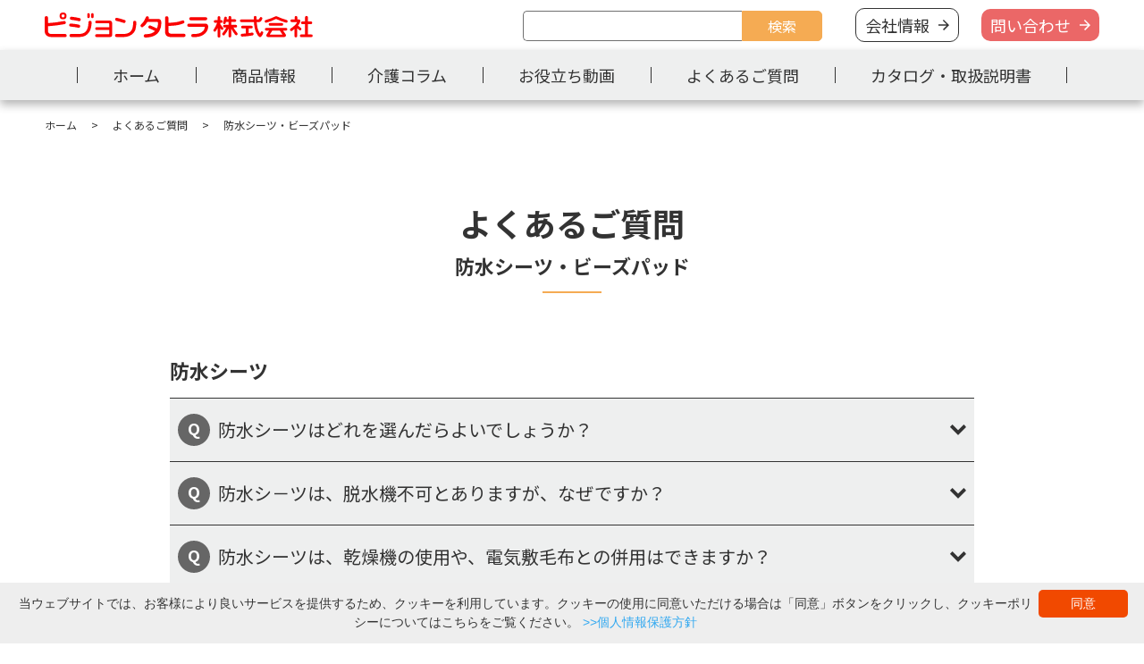

--- FILE ---
content_type: text/html; charset=UTF-8
request_url: https://www.pigeontahira.co.jp/q_a/sanitation/deodorant/waterproofsheet%E3%83%BBbeads-pad/oralcare/businessusesanitizers/waterproofsheet%E3%83%BBbeads-pad/
body_size: 10830
content:
<!DOCTYPE html>
<html lang="ja">
  <head>
     <!-- Google Tag Manager -->
     <script>(function(w,d,s,l,i){w[l]=w[l]||[];w[l].push({'gtm.start':
     new Date().getTime(),event:'gtm.js'});var f=d.getElementsByTagName(s)[0],
     j=d.createElement(s),dl=l!='dataLayer'?'&l='+l:'';j.async=true;j.src=
     'https://www.googletagmanager.com/gtm.js?id='+i+dl;f.parentNode.insertBefore(j,f);
     })(window,document,'script','dataLayer','GTM-WTX245G');</script>
    <!-- End Google Tag Manager -->
    <meta charset="utf-8">
    <meta http-equiv="X-UA-Compatible" content="IE=edge,chrome=1">
    <meta name="viewport" content="width=device-width, initial-scale=1">
    <meta property="og:image" content="https://www.pigeontahira.co.jp/shared/images/og/og_image.png">
    <title>防水シーツ・ビーズパッド アーカイブ - 介護用品のピジョンタヒラ</title>
    <link rel="icon" href="/favicon.ico">
    <link rel="apple-touch-icon-precomposed" href="/apple-touch-icon-precomposed.png">
    <link rel="stylesheet" href="https://cdn.jsdelivr.net/npm/slick-carousel@1.8.1/slick/slick.css">
    <link rel="stylesheet" href="https://cdn.jsdelivr.net/npm/modaal@0.4.4/dist/css/modaal.min.css">
    <link rel="stylesheet" href="https://www.pigeontahira.co.jp/shared/css/style.css">
    <link rel="stylesheet" href="https://www.pigeontahira.co.jp/cp-bin/wordpress5/wp-content/themes/pigeontahira_theme/style.css" type="text/css" />
    <meta name='robots' content='index, follow, max-image-preview:large, max-snippet:-1, max-video-preview:-1' />

	<!-- This site is optimized with the Yoast SEO plugin v22.4 - https://yoast.com/wordpress/plugins/seo/ -->
	<link rel="canonical" href="https://www.pigeontahira.co.jp/q_a/waterproofsheet・beads-pad/" />
	<meta property="og:locale" content="ja_JP" />
	<meta property="og:type" content="article" />
	<meta property="og:title" content="防水シーツ・ビーズパッド アーカイブ - 介護用品のピジョンタヒラ" />
	<meta property="og:url" content="https://www.pigeontahira.co.jp/q_a/waterproofsheet・beads-pad/" />
	<meta property="og:site_name" content="介護用品のピジョンタヒラ" />
	<meta name="twitter:card" content="summary_large_image" />
	<script type="application/ld+json" class="yoast-schema-graph">{"@context":"https://schema.org","@graph":[{"@type":"CollectionPage","@id":"https://www.pigeontahira.co.jp/q_a/waterproofsheet%e3%83%bbbeads-pad/","url":"https://www.pigeontahira.co.jp/q_a/waterproofsheet%e3%83%bbbeads-pad/","name":"防水シーツ・ビーズパッド アーカイブ - 介護用品のピジョンタヒラ","isPartOf":{"@id":"https://www.pigeontahira.co.jp/#website"},"breadcrumb":{"@id":"https://www.pigeontahira.co.jp/q_a/waterproofsheet%e3%83%bbbeads-pad/#breadcrumb"},"inLanguage":"ja"},{"@type":"BreadcrumbList","@id":"https://www.pigeontahira.co.jp/q_a/waterproofsheet%e3%83%bbbeads-pad/#breadcrumb","itemListElement":[{"@type":"ListItem","position":1,"name":"ホーム","item":"https://www.pigeontahira.co.jp/"},{"@type":"ListItem","position":2,"name":"防水シーツ・ビーズパッド"}]},{"@type":"WebSite","@id":"https://www.pigeontahira.co.jp/#website","url":"https://www.pigeontahira.co.jp/","name":"介護用品のピジョンタヒラ","description":"介護用品のピジョンタヒラのサイトです。介護サポート用品の情報や、介護に役立つ情報や動画をお届けしています。","potentialAction":[{"@type":"SearchAction","target":{"@type":"EntryPoint","urlTemplate":"https://www.pigeontahira.co.jp/?s={search_term_string}"},"query-input":"required name=search_term_string"}],"inLanguage":"ja"}]}</script>
	<!-- / Yoast SEO plugin. -->


<link rel="alternate" type="application/rss+xml" title="介護用品のピジョンタヒラ &raquo; 防水シーツ・ビーズパッド よくある質問カテゴリ のフィード" href="https://www.pigeontahira.co.jp/q_a/waterproofsheet%e3%83%bbbeads-pad/feed/" />
<script type="text/javascript">
/* <![CDATA[ */
window._wpemojiSettings = {"baseUrl":"https:\/\/s.w.org\/images\/core\/emoji\/15.0.3\/72x72\/","ext":".png","svgUrl":"https:\/\/s.w.org\/images\/core\/emoji\/15.0.3\/svg\/","svgExt":".svg","source":{"concatemoji":"https:\/\/www.pigeontahira.co.jp\/cp-bin\/wordpress5\/wp-includes\/js\/wp-emoji-release.min.js?ver=6.6.4"}};
/*! This file is auto-generated */
!function(i,n){var o,s,e;function c(e){try{var t={supportTests:e,timestamp:(new Date).valueOf()};sessionStorage.setItem(o,JSON.stringify(t))}catch(e){}}function p(e,t,n){e.clearRect(0,0,e.canvas.width,e.canvas.height),e.fillText(t,0,0);var t=new Uint32Array(e.getImageData(0,0,e.canvas.width,e.canvas.height).data),r=(e.clearRect(0,0,e.canvas.width,e.canvas.height),e.fillText(n,0,0),new Uint32Array(e.getImageData(0,0,e.canvas.width,e.canvas.height).data));return t.every(function(e,t){return e===r[t]})}function u(e,t,n){switch(t){case"flag":return n(e,"\ud83c\udff3\ufe0f\u200d\u26a7\ufe0f","\ud83c\udff3\ufe0f\u200b\u26a7\ufe0f")?!1:!n(e,"\ud83c\uddfa\ud83c\uddf3","\ud83c\uddfa\u200b\ud83c\uddf3")&&!n(e,"\ud83c\udff4\udb40\udc67\udb40\udc62\udb40\udc65\udb40\udc6e\udb40\udc67\udb40\udc7f","\ud83c\udff4\u200b\udb40\udc67\u200b\udb40\udc62\u200b\udb40\udc65\u200b\udb40\udc6e\u200b\udb40\udc67\u200b\udb40\udc7f");case"emoji":return!n(e,"\ud83d\udc26\u200d\u2b1b","\ud83d\udc26\u200b\u2b1b")}return!1}function f(e,t,n){var r="undefined"!=typeof WorkerGlobalScope&&self instanceof WorkerGlobalScope?new OffscreenCanvas(300,150):i.createElement("canvas"),a=r.getContext("2d",{willReadFrequently:!0}),o=(a.textBaseline="top",a.font="600 32px Arial",{});return e.forEach(function(e){o[e]=t(a,e,n)}),o}function t(e){var t=i.createElement("script");t.src=e,t.defer=!0,i.head.appendChild(t)}"undefined"!=typeof Promise&&(o="wpEmojiSettingsSupports",s=["flag","emoji"],n.supports={everything:!0,everythingExceptFlag:!0},e=new Promise(function(e){i.addEventListener("DOMContentLoaded",e,{once:!0})}),new Promise(function(t){var n=function(){try{var e=JSON.parse(sessionStorage.getItem(o));if("object"==typeof e&&"number"==typeof e.timestamp&&(new Date).valueOf()<e.timestamp+604800&&"object"==typeof e.supportTests)return e.supportTests}catch(e){}return null}();if(!n){if("undefined"!=typeof Worker&&"undefined"!=typeof OffscreenCanvas&&"undefined"!=typeof URL&&URL.createObjectURL&&"undefined"!=typeof Blob)try{var e="postMessage("+f.toString()+"("+[JSON.stringify(s),u.toString(),p.toString()].join(",")+"));",r=new Blob([e],{type:"text/javascript"}),a=new Worker(URL.createObjectURL(r),{name:"wpTestEmojiSupports"});return void(a.onmessage=function(e){c(n=e.data),a.terminate(),t(n)})}catch(e){}c(n=f(s,u,p))}t(n)}).then(function(e){for(var t in e)n.supports[t]=e[t],n.supports.everything=n.supports.everything&&n.supports[t],"flag"!==t&&(n.supports.everythingExceptFlag=n.supports.everythingExceptFlag&&n.supports[t]);n.supports.everythingExceptFlag=n.supports.everythingExceptFlag&&!n.supports.flag,n.DOMReady=!1,n.readyCallback=function(){n.DOMReady=!0}}).then(function(){return e}).then(function(){var e;n.supports.everything||(n.readyCallback(),(e=n.source||{}).concatemoji?t(e.concatemoji):e.wpemoji&&e.twemoji&&(t(e.twemoji),t(e.wpemoji)))}))}((window,document),window._wpemojiSettings);
/* ]]> */
</script>
<style id='wp-emoji-styles-inline-css' type='text/css'>

	img.wp-smiley, img.emoji {
		display: inline !important;
		border: none !important;
		box-shadow: none !important;
		height: 1em !important;
		width: 1em !important;
		margin: 0 0.07em !important;
		vertical-align: -0.1em !important;
		background: none !important;
		padding: 0 !important;
	}
</style>
<link rel='stylesheet' id='wp-block-library-css' href='https://www.pigeontahira.co.jp/cp-bin/wordpress5/wp-includes/css/dist/block-library/style.min.css?ver=6.6.4' type='text/css' media='all' />
<style id='classic-theme-styles-inline-css' type='text/css'>
/*! This file is auto-generated */
.wp-block-button__link{color:#fff;background-color:#32373c;border-radius:9999px;box-shadow:none;text-decoration:none;padding:calc(.667em + 2px) calc(1.333em + 2px);font-size:1.125em}.wp-block-file__button{background:#32373c;color:#fff;text-decoration:none}
</style>
<style id='global-styles-inline-css' type='text/css'>
:root{--wp--preset--aspect-ratio--square: 1;--wp--preset--aspect-ratio--4-3: 4/3;--wp--preset--aspect-ratio--3-4: 3/4;--wp--preset--aspect-ratio--3-2: 3/2;--wp--preset--aspect-ratio--2-3: 2/3;--wp--preset--aspect-ratio--16-9: 16/9;--wp--preset--aspect-ratio--9-16: 9/16;--wp--preset--color--black: #000000;--wp--preset--color--cyan-bluish-gray: #abb8c3;--wp--preset--color--white: #ffffff;--wp--preset--color--pale-pink: #f78da7;--wp--preset--color--vivid-red: #cf2e2e;--wp--preset--color--luminous-vivid-orange: #ff6900;--wp--preset--color--luminous-vivid-amber: #fcb900;--wp--preset--color--light-green-cyan: #7bdcb5;--wp--preset--color--vivid-green-cyan: #00d084;--wp--preset--color--pale-cyan-blue: #8ed1fc;--wp--preset--color--vivid-cyan-blue: #0693e3;--wp--preset--color--vivid-purple: #9b51e0;--wp--preset--gradient--vivid-cyan-blue-to-vivid-purple: linear-gradient(135deg,rgba(6,147,227,1) 0%,rgb(155,81,224) 100%);--wp--preset--gradient--light-green-cyan-to-vivid-green-cyan: linear-gradient(135deg,rgb(122,220,180) 0%,rgb(0,208,130) 100%);--wp--preset--gradient--luminous-vivid-amber-to-luminous-vivid-orange: linear-gradient(135deg,rgba(252,185,0,1) 0%,rgba(255,105,0,1) 100%);--wp--preset--gradient--luminous-vivid-orange-to-vivid-red: linear-gradient(135deg,rgba(255,105,0,1) 0%,rgb(207,46,46) 100%);--wp--preset--gradient--very-light-gray-to-cyan-bluish-gray: linear-gradient(135deg,rgb(238,238,238) 0%,rgb(169,184,195) 100%);--wp--preset--gradient--cool-to-warm-spectrum: linear-gradient(135deg,rgb(74,234,220) 0%,rgb(151,120,209) 20%,rgb(207,42,186) 40%,rgb(238,44,130) 60%,rgb(251,105,98) 80%,rgb(254,248,76) 100%);--wp--preset--gradient--blush-light-purple: linear-gradient(135deg,rgb(255,206,236) 0%,rgb(152,150,240) 100%);--wp--preset--gradient--blush-bordeaux: linear-gradient(135deg,rgb(254,205,165) 0%,rgb(254,45,45) 50%,rgb(107,0,62) 100%);--wp--preset--gradient--luminous-dusk: linear-gradient(135deg,rgb(255,203,112) 0%,rgb(199,81,192) 50%,rgb(65,88,208) 100%);--wp--preset--gradient--pale-ocean: linear-gradient(135deg,rgb(255,245,203) 0%,rgb(182,227,212) 50%,rgb(51,167,181) 100%);--wp--preset--gradient--electric-grass: linear-gradient(135deg,rgb(202,248,128) 0%,rgb(113,206,126) 100%);--wp--preset--gradient--midnight: linear-gradient(135deg,rgb(2,3,129) 0%,rgb(40,116,252) 100%);--wp--preset--font-size--small: 13px;--wp--preset--font-size--medium: 20px;--wp--preset--font-size--large: 36px;--wp--preset--font-size--x-large: 42px;--wp--preset--spacing--20: 0.44rem;--wp--preset--spacing--30: 0.67rem;--wp--preset--spacing--40: 1rem;--wp--preset--spacing--50: 1.5rem;--wp--preset--spacing--60: 2.25rem;--wp--preset--spacing--70: 3.38rem;--wp--preset--spacing--80: 5.06rem;--wp--preset--shadow--natural: 6px 6px 9px rgba(0, 0, 0, 0.2);--wp--preset--shadow--deep: 12px 12px 50px rgba(0, 0, 0, 0.4);--wp--preset--shadow--sharp: 6px 6px 0px rgba(0, 0, 0, 0.2);--wp--preset--shadow--outlined: 6px 6px 0px -3px rgba(255, 255, 255, 1), 6px 6px rgba(0, 0, 0, 1);--wp--preset--shadow--crisp: 6px 6px 0px rgba(0, 0, 0, 1);}:where(.is-layout-flex){gap: 0.5em;}:where(.is-layout-grid){gap: 0.5em;}body .is-layout-flex{display: flex;}.is-layout-flex{flex-wrap: wrap;align-items: center;}.is-layout-flex > :is(*, div){margin: 0;}body .is-layout-grid{display: grid;}.is-layout-grid > :is(*, div){margin: 0;}:where(.wp-block-columns.is-layout-flex){gap: 2em;}:where(.wp-block-columns.is-layout-grid){gap: 2em;}:where(.wp-block-post-template.is-layout-flex){gap: 1.25em;}:where(.wp-block-post-template.is-layout-grid){gap: 1.25em;}.has-black-color{color: var(--wp--preset--color--black) !important;}.has-cyan-bluish-gray-color{color: var(--wp--preset--color--cyan-bluish-gray) !important;}.has-white-color{color: var(--wp--preset--color--white) !important;}.has-pale-pink-color{color: var(--wp--preset--color--pale-pink) !important;}.has-vivid-red-color{color: var(--wp--preset--color--vivid-red) !important;}.has-luminous-vivid-orange-color{color: var(--wp--preset--color--luminous-vivid-orange) !important;}.has-luminous-vivid-amber-color{color: var(--wp--preset--color--luminous-vivid-amber) !important;}.has-light-green-cyan-color{color: var(--wp--preset--color--light-green-cyan) !important;}.has-vivid-green-cyan-color{color: var(--wp--preset--color--vivid-green-cyan) !important;}.has-pale-cyan-blue-color{color: var(--wp--preset--color--pale-cyan-blue) !important;}.has-vivid-cyan-blue-color{color: var(--wp--preset--color--vivid-cyan-blue) !important;}.has-vivid-purple-color{color: var(--wp--preset--color--vivid-purple) !important;}.has-black-background-color{background-color: var(--wp--preset--color--black) !important;}.has-cyan-bluish-gray-background-color{background-color: var(--wp--preset--color--cyan-bluish-gray) !important;}.has-white-background-color{background-color: var(--wp--preset--color--white) !important;}.has-pale-pink-background-color{background-color: var(--wp--preset--color--pale-pink) !important;}.has-vivid-red-background-color{background-color: var(--wp--preset--color--vivid-red) !important;}.has-luminous-vivid-orange-background-color{background-color: var(--wp--preset--color--luminous-vivid-orange) !important;}.has-luminous-vivid-amber-background-color{background-color: var(--wp--preset--color--luminous-vivid-amber) !important;}.has-light-green-cyan-background-color{background-color: var(--wp--preset--color--light-green-cyan) !important;}.has-vivid-green-cyan-background-color{background-color: var(--wp--preset--color--vivid-green-cyan) !important;}.has-pale-cyan-blue-background-color{background-color: var(--wp--preset--color--pale-cyan-blue) !important;}.has-vivid-cyan-blue-background-color{background-color: var(--wp--preset--color--vivid-cyan-blue) !important;}.has-vivid-purple-background-color{background-color: var(--wp--preset--color--vivid-purple) !important;}.has-black-border-color{border-color: var(--wp--preset--color--black) !important;}.has-cyan-bluish-gray-border-color{border-color: var(--wp--preset--color--cyan-bluish-gray) !important;}.has-white-border-color{border-color: var(--wp--preset--color--white) !important;}.has-pale-pink-border-color{border-color: var(--wp--preset--color--pale-pink) !important;}.has-vivid-red-border-color{border-color: var(--wp--preset--color--vivid-red) !important;}.has-luminous-vivid-orange-border-color{border-color: var(--wp--preset--color--luminous-vivid-orange) !important;}.has-luminous-vivid-amber-border-color{border-color: var(--wp--preset--color--luminous-vivid-amber) !important;}.has-light-green-cyan-border-color{border-color: var(--wp--preset--color--light-green-cyan) !important;}.has-vivid-green-cyan-border-color{border-color: var(--wp--preset--color--vivid-green-cyan) !important;}.has-pale-cyan-blue-border-color{border-color: var(--wp--preset--color--pale-cyan-blue) !important;}.has-vivid-cyan-blue-border-color{border-color: var(--wp--preset--color--vivid-cyan-blue) !important;}.has-vivid-purple-border-color{border-color: var(--wp--preset--color--vivid-purple) !important;}.has-vivid-cyan-blue-to-vivid-purple-gradient-background{background: var(--wp--preset--gradient--vivid-cyan-blue-to-vivid-purple) !important;}.has-light-green-cyan-to-vivid-green-cyan-gradient-background{background: var(--wp--preset--gradient--light-green-cyan-to-vivid-green-cyan) !important;}.has-luminous-vivid-amber-to-luminous-vivid-orange-gradient-background{background: var(--wp--preset--gradient--luminous-vivid-amber-to-luminous-vivid-orange) !important;}.has-luminous-vivid-orange-to-vivid-red-gradient-background{background: var(--wp--preset--gradient--luminous-vivid-orange-to-vivid-red) !important;}.has-very-light-gray-to-cyan-bluish-gray-gradient-background{background: var(--wp--preset--gradient--very-light-gray-to-cyan-bluish-gray) !important;}.has-cool-to-warm-spectrum-gradient-background{background: var(--wp--preset--gradient--cool-to-warm-spectrum) !important;}.has-blush-light-purple-gradient-background{background: var(--wp--preset--gradient--blush-light-purple) !important;}.has-blush-bordeaux-gradient-background{background: var(--wp--preset--gradient--blush-bordeaux) !important;}.has-luminous-dusk-gradient-background{background: var(--wp--preset--gradient--luminous-dusk) !important;}.has-pale-ocean-gradient-background{background: var(--wp--preset--gradient--pale-ocean) !important;}.has-electric-grass-gradient-background{background: var(--wp--preset--gradient--electric-grass) !important;}.has-midnight-gradient-background{background: var(--wp--preset--gradient--midnight) !important;}.has-small-font-size{font-size: var(--wp--preset--font-size--small) !important;}.has-medium-font-size{font-size: var(--wp--preset--font-size--medium) !important;}.has-large-font-size{font-size: var(--wp--preset--font-size--large) !important;}.has-x-large-font-size{font-size: var(--wp--preset--font-size--x-large) !important;}
:where(.wp-block-post-template.is-layout-flex){gap: 1.25em;}:where(.wp-block-post-template.is-layout-grid){gap: 1.25em;}
:where(.wp-block-columns.is-layout-flex){gap: 2em;}:where(.wp-block-columns.is-layout-grid){gap: 2em;}
:root :where(.wp-block-pullquote){font-size: 1.5em;line-height: 1.6;}
</style>
<script type="text/javascript" src="https://www.pigeontahira.co.jp/cp-bin/wordpress5/wp-includes/js/jquery/jquery.min.js?ver=3.7.1" id="jquery-core-js"></script>
<script type="text/javascript" src="https://www.pigeontahira.co.jp/cp-bin/wordpress5/wp-includes/js/jquery/jquery-migrate.min.js?ver=3.4.1" id="jquery-migrate-js"></script>
<link rel="https://api.w.org/" href="https://www.pigeontahira.co.jp/wp-json/" /><link rel="alternate" title="JSON" type="application/json" href="https://www.pigeontahira.co.jp/wp-json/wp/v2/q_a_category/102" /><link rel="EditURI" type="application/rsd+xml" title="RSD" href="https://www.pigeontahira.co.jp/cp-bin/wordpress5/xmlrpc.php?rsd" />
<meta name="generator" content="WordPress 6.6.4" />
	<style type="text/css">
		/*<!-- rtoc -->*/
		.rtoc-mokuji-content {
			background-color: #ffffff;
		}

		.rtoc-mokuji-content.frame1 {
			border: 1px solid #555555;
		}

		.rtoc-mokuji-content #rtoc-mokuji-title {
			color: #9acb60;
		}

		.rtoc-mokuji-content .rtoc-mokuji li>a {
			color: #333333;
		}

		.rtoc-mokuji-content .mokuji_ul.level-1>.rtoc-item::before {
			background-color: #333333 !important;
		}

		.rtoc-mokuji-content .mokuji_ul.level-2>.rtoc-item::before {
			background-color: #bfbfbf !important;
		}

		.rtoc-mokuji-content.frame2::before,
		.rtoc-mokuji-content.frame3,
		.rtoc-mokuji-content.frame4,
		.rtoc-mokuji-content.frame5 {
			border-color: #555555 !important;
		}

		.rtoc-mokuji-content.frame5::before,
		.rtoc-mokuji-content.frame5::after {
			background-color: #555555;
		}

		.widget_block #rtoc-mokuji-widget-wrapper .rtoc-mokuji.level-1 .rtoc-item.rtoc-current:after,
		.widget #rtoc-mokuji-widget-wrapper .rtoc-mokuji.level-1 .rtoc-item.rtoc-current:after,
		#scrollad #rtoc-mokuji-widget-wrapper .rtoc-mokuji.level-1 .rtoc-item.rtoc-current:after,
		#sideBarTracking #rtoc-mokuji-widget-wrapper .rtoc-mokuji.level-1 .rtoc-item.rtoc-current:after {
			background-color: #333333 !important;
		}

		.cls-1,
		.cls-2 {
			stroke: #555555;
		}

		.rtoc-mokuji-content .decimal_ol.level-2>.rtoc-item::before,
		.rtoc-mokuji-content .mokuji_ol.level-2>.rtoc-item::before,
		.rtoc-mokuji-content .decimal_ol.level-2>.rtoc-item::after,
		.rtoc-mokuji-content .decimal_ol.level-2>.rtoc-item::after {
			color: #bfbfbf;
			background-color: #bfbfbf;
		}

		.rtoc-mokuji-content .rtoc-mokuji.level-1>.rtoc-item::before {
			color: #333333;
		}

		.rtoc-mokuji-content .decimal_ol>.rtoc-item::after {
			background-color: #333333;
		}

		.rtoc-mokuji-content .decimal_ol>.rtoc-item::before {
			color: #333333;
		}

		/*rtoc_return*/
		#rtoc_return a::before {
			background-image: url(https://www.pigeontahira.co.jp/cp-bin/wordpress5/wp-content/plugins/rich-table-of-content/include/../img/rtoc_return.png);
		}

		#rtoc_return a {
			background-color: #333333 !important;
		}

		/* アクセントポイント */
		.rtoc-mokuji-content .level-1>.rtoc-item #rtocAC.accent-point::after {
			background-color: #333333;
		}

		.rtoc-mokuji-content .level-2>.rtoc-item #rtocAC.accent-point::after {
			background-color: #bfbfbf;
		}

		/* rtoc_addon */
			</style>
	<link rel="icon" href="https://www.pigeontahira.co.jp/cp-bin/wordpress5/wp-content/uploads/2025/02/favicon.png" sizes="32x32" />
<link rel="icon" href="https://www.pigeontahira.co.jp/cp-bin/wordpress5/wp-content/uploads/2025/02/favicon.png" sizes="192x192" />
<link rel="apple-touch-icon" href="https://www.pigeontahira.co.jp/cp-bin/wordpress5/wp-content/uploads/2025/02/favicon.png" />
<meta name="msapplication-TileImage" content="https://www.pigeontahira.co.jp/cp-bin/wordpress5/wp-content/uploads/2025/02/favicon.png" />
		<style type="text/css" id="wp-custom-css">
			figcaption {
	text-align : center;
}

@media (max-width: 781px){
   .wp-block-columns.sp2:not(.is-not-stacked-on-mobile)>.wp-block-column {
                 flex-basis: 45% !important;
    }
  .wp-block-columns.sp2::after{
		 content: "";
		 width: 45%;
		 height: 0;
	 }
}		</style>
		    
    

        <meta name="google-site-verification" content="m0tQx9aLGkcm_QNdySPL6430G84Kk9CCDIglWXL8jCU" />
  </head>
  <body class="archive tax-q_a_category term-waterproofsheetbeads-pad term-102 category-waterproofsheet%e3%83%bbbeads-pad">
    <!-- Google Tag Manager (noscript) -->
    <noscript><iframe src="https://www.googletagmanager.com/ns.html?id=GTM-WTX245G"
    height="0" width="0" style="display:none;visibility:hidden"></iframe></noscript>
    <!-- End Google Tag Manager (noscript) -->
        <header id="header">
          <div class="header-inner">
            <div class="header-bx">
              <div class="header-bxL">
                <div class="logo"><a href="https://www.pigeontahira.co.jp/"><img src="https://www.pigeontahira.co.jp/shared/images/common/logo_pigeontahira.svg" alt="介護用品のピジョンタヒラ"></a></div>
              </div>
              <div class="header-bxR">
                <div class="bx-pc">
                  <div class="menu-inner">
                    <div class="header-menu">
                      <ul class="menu-01">
                        <li>
                          <div class="header-form">
                            <div class="l-header__search">
                              <div class="mt-site-search-container"><div id="mt-site-search" class="mt-site-search" data-fields="keywords" data-language="ja_JP" data-entry-jsons="https://search-1718332694-22508.movabletype.io/6698b0573f8f9eb41e4dd27e/entry.json" data-form-action="/search/" data-no-site-fetch="1" data-search-id="6698b0573f8f9eb41e4dd27e" data-search-result-container="searchResult" data-search-result-count="50" data-show-thumbnail-on-result="1" data-site-id="39446" data-storage-id="6698b0573f8f9eb41e4dd27e"></div><script src="https://site-search.movabletype.net/v1/assets/39446/js/search.js" id="mt-site-search-script" async defer></script></div>
                            </div>
                          </div>
                        </li>
                        <li class="btn about"><a href="https://www.pigeontahira.co.jp/corporate/">会社情報</a></li>
                        <li class="btn inquiry"><a href="https://www.pigeontahira.co.jp/inquiry/">問い合わせ</a></li>
                      </ul>
                    </div>
                  </div>
                </div>
                <div class="bx-sp">
                  <div class="sp-menu js-sp-menu-trriger"><span class="icn"></span>
                    <p class="txt">メニュー</p>
                  </div>
                </div>
              </div>
            </div>
          </div>
              <div class="gloval-nav-wrap">
                <nav class="global-nav">
                  <ul class="list-01">
                    <li><a href="https://www.pigeontahira.co.jp/">ホーム</a></li>
                    <li class="has-plus"><a href="https://www.pigeontahira.co.jp/products/">商品情報</a>
                      <div class="gloval-nav-content">
                        <div class="global-nav-content-inner">
                              <h2 class="heading2-line orange">商品情報</h2>
                          <ul class="list">

            
            <li class="item"><a href="https://www.pigeontahira.co.jp/products/scene/toileting-support/">
              <img src="https://www.pigeontahira.co.jp/shared/images/products/scene/scene-toileting-support-thumb.jpg" alt="">
              <p>排泄サポート</p></a>
            
                          
            <li class="item"><a href="https://www.pigeontahira.co.jp/products/scene/cleanliness-support/">
              <img src="https://www.pigeontahira.co.jp/shared/images/products/scene/scene-cleanliness-support-thumb.jpg" alt="">
              <p>清潔サポート</p></a>
            
                          
            <li class="item"><a href="https://www.pigeontahira.co.jp/products/scene/food-support/">
              <img src="https://www.pigeontahira.co.jp/shared/images/products/scene/scene-food-support-thumb.jpg" alt="">
              <p>食事サポート</p></a>
            
                          
            <li class="item"><a href="https://www.pigeontahira.co.jp/products/scene/sleep-support/">
              <img src="https://www.pigeontahira.co.jp/shared/images/products/scene/scene-sleep-support-thumb.jpg" alt="">
              <p>睡眠サポート</p></a>
            
                          
            <li class="item"><a href="https://www.pigeontahira.co.jp/products/scene/outreach-support/">
              <img src="https://www.pigeontahira.co.jp/shared/images/products/scene/scene-outreach-support-thumb.jpg" alt="">
              <p>外出時サポート</p></a>
            
                          
            <li class="item"><a href="https://www.pigeontahira.co.jp/products/scene/bathing-support/">
              <img src="https://www.pigeontahira.co.jp/shared/images/products/scene/scene-bathing-support-thumb.jpg" alt="">
              <p>入浴サポート</p></a>
            
                          

                            
                            
                            
                          </ul>
                          <div class="text-center">
                                <button class="btn-bgcolor-01 orange right"><a href="https://www.pigeontahira.co.jp/products/"><span>商品情報トップへ移動する</span></a></button>
                          </div>
                        </div>
                      </div>
                    </li>
                    <li><a href="https://www.pigeontahira.co.jp/column/">介護コラム</a></li>
                    <li><a href="https://www.pigeontahira.co.jp/video/">お役立ち動画</a></li>
                    <li><a href="https://www.pigeontahira.co.jp/q_a/">よくあるご質問</a></li>
                    <li><a href="https://www.pigeontahira.co.jp/catalog-manual/">カタログ・取扱説明書</a></li>
                  </ul>
                  <div class="sp-nav-menu">
                    <ul>
                      <li class="btn about"><a href="https://www.pigeontahira.co.jp/corporate/">会社情報</a></li>
                      <li class="btn inquiry"><a href="https://www.pigeontahira.co.jp/inquiry/">問い合わせ</a></li>
                      <li class="search">
                        <!--form acrion="" id="site_search">
                          <div class="input-search-01">
                            <div class="bx-l">
                              <label for="serchInput"></label>
                              <input type="txt" placeholder="サイト内検索" id="searchInput">
                            </div>
                            <div class="bx-r">
                              <input type="submit" value="検索">
                            </div>
                          </div>
                        </form-->
                        <div id="mt-site-search-container2">
                          <form action="/search/"><input name="mtssq"><button class="mt-site-search-form__button" type="submit">検索</button></form>
                        </div>
                      </li>
                    </ul>
                  </div>
                </nav>
              </div>
        </header>
    <main class="main">
      
      
            
            
              <div class="breadcrumb-01 ">
            <ul itemscope itemtype="http://schema.org/BreadcrumbList">
              <li itemprop="itemListElement" itemscope itemtype="http://schema.org/ListItem"><a itemprop="item" href="https://www.pigeontahira.co.jp/"><span itemprop="name">ホーム</span></a>
                <meta itemprop="position" content="1">
              </li>
                              <li itemprop="itemListElement" itemscope itemtype="http://schema.org/ListItem">
                  <a itemprop="item" href="https://www.pigeontahira.co.jp/q_a/"><span itemprop="name">よくあるご質問</span></a>
                  <meta itemprop="position" content="2">
                </li>

                            <li itemprop="itemListElement" itemscope itemtype="http://schema.org/ListItem"><span itemprop="name">防水シーツ・ビーズパッド</span>
                <meta itemprop="position" content="3">
              </li>
            </ul>
          </div>
      













      <section class="section-70" id="waterproofsheet%E3%83%BBbeads-pad">
        <div class="block-900">
          <div class="text-center">
            <h2 class="mb10">よくあるご質問</h2>
                <h4 class="heading4-line orange">防水シーツ・ビーズパッド</h4>
          </div>
          
          
          
              

                <div class="section-t-70" id="cat_waterproof">
            <h4 class="mb14">防水シーツ</h4>
            <div class="accordion-01 qa-accordion">
                  <div class="item">
                    <div class="ttl">
                      <p>防水シーツはどれを選んだらよいでしょうか？</p>
                    </div>
                    <div class="inner">
                      <div class="txt-box">
                        <p>電気敷毛布と併用できるものや、乾燥機対応のものなど、<br />
素材や機能によって種類がございますので、【<a href="https://www.pigeontahira.co.jp/shared/manual/pdf/list-waterproof-sheets-2025.pdf" target="_blank" rel="noopener"><span style="color: #3366ff;">防水シーツ一覧表(PDF:739KB)＊詳しくはこちらをクリック</span>】</a>を参照ください。</p>
<p><a href="https://www.pigeontahira.co.jp/shared/manual/pdf/list-waterproof-sheets-2025.pdf"><img fetchpriority="high" decoding="async" class="alignnone wp-image-4022" src="https://www.pigeontahira.co.jp/cp-bin/wordpress5/wp-content/uploads/2024/04/907a0a06a5323d7c58f682d07efe031d.png" alt="防水シーツ一覧" width="225" height="337" srcset="https://www.pigeontahira.co.jp/cp-bin/wordpress5/wp-content/uploads/2024/04/907a0a06a5323d7c58f682d07efe031d.png 568w, https://www.pigeontahira.co.jp/cp-bin/wordpress5/wp-content/uploads/2024/04/907a0a06a5323d7c58f682d07efe031d-200x300.png 200w" sizes="(max-width: 225px) 100vw, 225px" /></a></p>
<p>&nbsp;</p>
                      </div>
                    </div>
                  </div>
                  <div class="item">
                    <div class="ttl">
                      <p>防水シ－ツは、脱水機不可とありますが、なぜですか？</p>
                    </div>
                    <div class="inner">
                      <div class="txt-box">
                        <p>シーツなどの防水性繊維製品（防水ジャンパーやレインコート、寝袋など）は脱水すると水を通さないために、脱水層の穴から水が抜けず、バランスを崩して洗濯機が倒れたり、フタが飛ぶなどの現象が起きるためです。</p>
                      </div>
                    </div>
                  </div>
                  <div class="item">
                    <div class="ttl">
                      <p>防水シーツは、乾燥機の使用や、電気敷毛布との併用はできますか？</p>
                    </div>
                    <div class="inner">
                      <div class="txt-box">
                        <p>耐熱タイプの防水シーツは、乾燥機のご使用や電気敷毛布での併用ができます。</p>
<p>詳しくは下記表をご確認ください。</p>
<p><a href="/q_a/%e3%82%a8%e3%83%97%e3%83%ad%e3%83%b3%e3%81%ae%e6%b4%97%e6%bf%af%e6%96%b9%e6%b3%95%e3%82%92%e6%95%99%e3%81%88%e3%81%a6%e4%b8%8b%e3%81%95%e3%81%84/%e9%98%b2%e6%b0%b4%e3%82%b7%e3%83%bc%e3%83%84%e6%b4%97%e6%bf%af%e6%96%b9%e6%b3%95/" rel="attachment wp-att-1833"><img decoding="async" class="alignnone wp-image-1833 size-full" src="/cp-bin/wordpress5/wp-content/uploads/2022/09/8f2135618f5397ecf6f144d8197e4b28.jpg" alt="" width="800" height="2040" srcset="https://www.pigeontahira.co.jp/cp-bin/wordpress5/wp-content/uploads/2022/09/8f2135618f5397ecf6f144d8197e4b28.jpg 800w, https://www.pigeontahira.co.jp/cp-bin/wordpress5/wp-content/uploads/2022/09/8f2135618f5397ecf6f144d8197e4b28-118x300.jpg 118w, https://www.pigeontahira.co.jp/cp-bin/wordpress5/wp-content/uploads/2022/09/8f2135618f5397ecf6f144d8197e4b28-402x1024.jpg 402w, https://www.pigeontahira.co.jp/cp-bin/wordpress5/wp-content/uploads/2022/09/8f2135618f5397ecf6f144d8197e4b28-768x1958.jpg 768w, https://www.pigeontahira.co.jp/cp-bin/wordpress5/wp-content/uploads/2022/09/8f2135618f5397ecf6f144d8197e4b28-602x1536.jpg 602w" sizes="(max-width: 800px) 100vw, 800px" /></a></p>
                      </div>
                    </div>
                  </div>
                  <div class="item">
                    <div class="ttl">
                      <p>防水シーツは、漂白剤で漂白できますか？</p>
                    </div>
                    <div class="inner">
                      <div class="txt-box">
                        <p>防水効果を損なう恐れがありますので、塩素系の漂白剤のご使用はお避け下さい。酸素系の漂白剤はご使用になれます。</p>
                      </div>
                    </div>
                  </div>
                  <div class="item">
                    <div class="ttl">
                      <p>防水シーツのパッケージに「脱水はしないでください」との表示がありますが、全自動洗濯機の場合、どのようにして洗えばいいですか？</p>
                    </div>
                    <div class="inner">
                      <div class="txt-box">
                        <p>防水シーツは洗濯機で洗っていただけるものですが、「脱水はしないでください」と記載させていただいております。</p>
<p>洗濯機により取扱い方法が異なりますので、お客様ご使用の洗濯機のメーカーにお問合せいただき、脱水を行わずに洗いとすすぎのみを行う方法をお尋ねください。</p>
                      </div>
                    </div>
                  </div>
                  <div class="item">
                    <div class="ttl">
                      <p>ピジョンの防水シーツはどちらを上にして使うものですか？</p>
                    </div>
                    <div class="inner">
                      <div class="txt-box">
                        <p>柔らかい肌触り側が上で、つるつるした手触り側（防水側）を下にしてご使用ください。</p>
<p>ニットシーツとムレにくいシーツは両面お使いいただけます。</p>
                      </div>
                    </div>
                  </div>
                  <div class="item">
                    <div class="ttl">
                      <p>耐熱と書かれていますが、どのように使うのですか。</p>
                    </div>
                    <div class="inner">
                      <div class="txt-box">
                        <p>品名に「耐熱」とある場合は、電気毛布と一緒にお使い頂けます。耐熱記載のない防水シーツは電気毛布の使用は出来ません。</p>
<p>また、耐熱の防水シーツは乾燥機の使用が可能です。（各々の仕様により耐熱温度は異なります）</p>
                      </div>
                    </div>
                  </div>
                  <div class="item">
                    <div class="ttl">
                      <p>脱水機が使用できないと記載されていますが、どの様に脱水すればよいでしょうか。</p>
                    </div>
                    <div class="inner">
                      <div class="txt-box">
                        <p>防水シーツの生地を傷めないように、タオルなどで水抜きしてから、陰干ししてください。</p>
                      </div>
                    </div>
                  </div>
                  <div class="item">
                    <div class="ttl">
                      <p>アイロンの使用はできますか？</p>
                    </div>
                    <div class="inner">
                      <div class="txt-box">
                        <p>手間なしぴったりシーツ以外はご使用いただけます。</p>
<p>三層構造以外の商品（防水シーツ、耐熱防水シーツ、耐熱防水タオルシーツ、耐熱防水ソフトシーツ）については、アイロンをかける際は表からかけてください。</p>
<p>ポリウレタンが熱に弱いため、直接アイロンをあてると傷みの原因になります。</p>
                      </div>
                    </div>
                  </div>
                  <div class="item">
                    <div class="ttl">
                      <p>ベッド全体を覆えるものはありますか？</p>
                    </div>
                    <div class="inner">
                      <div class="txt-box">
                        <p>「簡単ベッドメイキング防水シーツ」がございます。面倒なマットレスへの巻き込みは不要で、マットの四隅にゴムを留めるだけでご使用できます。</p>
                      </div>
                    </div>
                  </div>
                  <div class="item">
                    <div class="ttl">
                      <p>「手間なしぴったりシーツ」は電気敷毛布との併用はできますか？</p>
                    </div>
                    <div class="inner">
                      <div class="txt-box">
                        <p>ご使用できません。素材の接着にホットメルト接着剤を使用しており、熱がかかると素材どうしがはがれやすくなる可能性があります。</p>
<p>また、尿を吸収した状態で体重がかかったりすると、製品の構造が崩れ、内容物が飛び出たりする可能性があります。</p>
                      </div>
                    </div>
                  </div>
                  <div class="item">
                    <div class="ttl">
                      <p>「手間なしぴったりシーツ」は切って使えますか？</p>
                    </div>
                    <div class="inner">
                      <div class="txt-box">
                        <p>ご使用できません。吸収材の吸収紙や、ポリマー（高分子吸収材）がこぼれてしまう可能性があります。</p>
                      </div>
                    </div>
                  </div>
            </div>
          </div>
              

                <div class="section-t-70" id="cat_beadpad">
            <h4 class="mb14">ビーズパッド</h4>
            <div class="accordion-01 qa-accordion">
                  <div class="item">
                    <div class="ttl">
                      <p>ビーズパッドは洗たくできますか？</p>
                    </div>
                    <div class="inner">
                      <div class="txt-box">
                        <p>はい、洗たくができます。ビーズプチハンドは手洗い、他のビーズパッドはぬるま湯でブラシ洗いをしてください。</p>
<p>すすぎは十分に行ってください。また、軽く脱水をかけることが可能です。</p>
                      </div>
                    </div>
                  </div>
                  <div class="item">
                    <div class="ttl">
                      <p>電気敷毛布の上にビーズパッドを敷いて使うことはできますか？</p>
                    </div>
                    <div class="inner">
                      <div class="txt-box">
                        <p>はい、お使いいただけます。</p>
                      </div>
                    </div>
                  </div>
                  <div class="item">
                    <div class="ttl">
                      <p>寝ているときなどに、体圧が集中しないよう分散させるパッドがあると聞きました。</p>
                    </div>
                    <div class="inner">
                      <div class="txt-box">
                        <p>はい、ビーズパッドシリーズ各種があります。</p>
<p>体圧を分散させて腰や関節などを保護し、また体位の保持にもお使いいただけます。</p>
                      </div>
                    </div>
                  </div>
                  <div class="item">
                    <div class="ttl">
                      <p>ビーズパッドを使用しているうちに、中のビーズが小さくなってしまったようで、量も少なく感じられるようになってしまいました。</p>
                    </div>
                    <div class="inner">
                      <div class="txt-box">
                        <p>普通にご使用いただくなかで、ビーズが縮むことはありません。</p>
<p>しかし、材料の発泡ポリスチレンビーズ（発泡スチロール）は変形すると復元しにくい特性のため、強い力が加わってつぶれると元に戻らなくなり、小さくなったように感じることがあります。</p>
                      </div>
                    </div>
                  </div>
            </div>
          </div>

          
          
          
          
          
          
          

          

          
          
          
          

              


          
          
          
          
          
        </div>
      </section>


      <section class="section-70">
        <div class="block-900">
          <div class="mb70 sp-mb50">
                <div class="block-col3-01">
                  <ul class="text-list-02-02 orange bx-item">
                    <li class="list-01">
                      <a href="/q_a/toileting/">おしりふき・おしり周り用品</a>
        <ul>                      <li class="list-02">
                        <a href="/q_a/toileting/#cat_wipes">おしりふき（13）</a>
                      </li>
                              <li class="list-02">
                        <a href="/q_a/toileting/#cat_wipestool">おしり周り用品（22）</a>
                      </li>
        </ul>                  </li>
                  </ul>
                  <ul class="text-list-02-02 orange bx-item">
                    <li class="list-01">
                      <a href="/q_a/deodorant/">介護用消臭剤</a>
        <ul>                      <li class="list-02">
                        <a href="/q_a/deodorant/#cat_toilet">トイレ用（12）</a>
                      </li>
                              <li class="list-02">
                        <a href="/q_a/deodorant/#cat_rooms">部屋用（6）</a>
                      </li>
        </ul>                  </li>
                  </ul>
                  <ul class="text-list-02-02 orange bx-item">
                    <li class="list-01">
                      <a href="/q_a/leakypants/">尿もれパンツ</a>
        <ul>                      <li class="list-02">
                        <a href="/q_a/leakypants/#cat_leakypants-leakypants">尿もれパンツ（1）</a>
                      </li>
        </ul>                  </li>
                  </ul>
                  <ul class="text-list-02-02 orange bx-item">
                    <li class="list-01">
                      <a href="/q_a/diaper/">おむつカバー・布おむつ</a>
        <ul>                      <li class="list-02">
                        <a href="/q_a/diaper/#cat_diaper-diaper">おむつカバー・布おむつ（4）</a>
                      </li>
        </ul>                  </li>
                  </ul>
                  <ul class="text-list-02-02 orange bx-item">
                    <li class="list-01">
                      <a href="/q_a/bodywiping/">からだふき・清拭料・保湿剤</a>
        <ul>                      <li class="list-02">
                        <a href="/q_a/bodywiping/#cat_disinfectant">からだふき（10）</a>
                      </li>
                              <li class="list-02">
                        <a href="/q_a/bodywiping/#cat_cleaning">清拭料（35）</a>
                      </li>
                              <li class="list-02">
                        <a href="/q_a/bodywiping/#cat_moisturizer">保湿剤（3）</a>
                      </li>
        </ul>                  </li>
                  </ul>
                  <ul class="text-list-02-02 orange bx-item">
                    <li class="list-01">
                      <a href="/q_a/apron/">入浴介助用エプロン</a>
        <ul>                      <li class="list-02">
                        <a href="/q_a/apron/#cat_apron-apron">入浴介助用エプロン（3）</a>
                      </li>
        </ul>                  </li>
                  </ul>
                  <ul class="text-list-02-02 orange bx-item">
                    <li class="list-01">
                      <a href="/q_a/oralcare-oralcare/">とろみ剤・食事用エプロン・食具</a>
        <ul>                      <li class="list-02">
                        <a href="/q_a/oralcare-oralcare/#cat_thickener">とろみ剤（10）</a>
                      </li>
                              <li class="list-02">
                        <a href="/q_a/oralcare-oralcare/#cat_mealapron">食事用エプロン（6）</a>
                      </li>
                              <li class="list-02">
                        <a href="/q_a/oralcare-oralcare/#cat_utensils">食具（13）</a>
                      </li>
        </ul>                  </li>
                  </ul>
                  <ul class="text-list-02-02 orange bx-item">
                    <li class="list-01">
                      <a href="/q_a/oralcare/">口腔ケア</a>
        <ul>                      <li class="list-02">
                        <a href="/q_a/oralcare/#cat_oralcare-oralcare-2">口腔ケア（24）</a>
                      </li>
        </ul>                  </li>
                  </ul>
                  <ul class="text-list-02-02 orange bx-item">
                    <li class="list-01">
                      <a href="/q_a/waterproofsheet%e3%83%bbbeads-pad/">防水シーツ・ビーズパッド</a>
        <ul>                      <li class="list-02">
                        <a href="/q_a/waterproofsheet%e3%83%bbbeads-pad/#cat_waterproof">防水シーツ（12）</a>
                      </li>
                              <li class="list-02">
                        <a href="/q_a/waterproofsheet%e3%83%bbbeads-pad/#cat_beadpad">ビーズパッド（4）</a>
                      </li>
        </ul>                  </li>
                  </ul>
                  <ul class="text-list-02-02 orange bx-item">
                    <li class="list-01">
                      <a href="/q_a/sanitation/">消毒剤・ハンドソープ・ウエットティシュ・抗菌柔軟剤</a>
        <ul>                      <li class="list-02">
                        <a href="/q_a/sanitation/#cat_disinfectant-sanitation">消毒剤（6）</a>
                      </li>
                              <li class="list-02">
                        <a href="/q_a/sanitation/#cat_wetwipes">ウエットティシュ（2）</a>
                      </li>
        </ul>                  </li>
                  </ul>
                  <ul class="text-list-02-02 orange bx-item">
                    <li class="list-01">
                      <a href="/q_a/hearing-aid/">もしもしフォン</a>
        <ul>                      <li class="list-02">
                        <a href="/q_a/hearing-aid/#cat_hearing-aid-hearing-aid">もしもしフォン（1）</a>
                      </li>
        </ul>                  </li>
                  </ul>
                  <ul class="text-list-02-02 orange bx-item">
                    <li class="list-01">
                      <a href="/q_a/businessusesanitizers/">業務用除菌剤</a>
        <ul>                      <li class="list-02">
                        <a href="/q_a/businessusesanitizers/#cat_businessusesanitizers-businessusesanitizers">業務用除菌剤（2）</a>
                      </li>
        </ul>                  </li>
                  </ul>
                  <ul class="text-list-02-02 orange bx-item">
                    <li class="list-01">
                      <a href="/q_a/wheelchair/">車いす</a>
        <ul>                      <li class="list-02">
                        <a href="/q_a/wheelchair/#cat_wheelchair-wheelchair">車いす（4）</a>
                      </li>
                              <li class="list-02">
                        <a href="/q_a/wheelchair/#cat_wheelchairtool">車いす用品（2）</a>
                      </li>
        </ul>                  </li>
                  </ul>
                  <ul class="text-list-02-02 orange bx-item">
                    <li class="list-01">
                      <a href="/q_a/nursingcareequipment/">介護機器</a>
        <ul>                      <li class="list-02">
                        <a href="/q_a/nursingcareequipment/#cat_showercarry">シャワーキャリー（1）</a>
                      </li>
        </ul>                  </li>
                  </ul>
                </div>
          </div>
          <div class="text-center">
                <button class="btn-border-01 orange"><a href="https://www.pigeontahira.co.jp/q_a/"><span>よくあるご質問トップへ戻る</span></a></button>
          </div>
        </div>
      </section>






    </main>
        <div id="global-nav-sp">
          <ul>
            <li><a href="https://www.pigeontahira.co.jp/products/">商品情報</a></li>
            <li><a href="https://www.pigeontahira.co.jp/column/">介護コラム</a></li>
          </ul>
          <div class="menu js-sp-menu-trriger">
            <p>メニュー</p>
          </div>
        </div>
        <footer class="footer">
          <div class="footer-btn-totop-01">
                <div class="btn-to-top-01"><a href="#"><span>topへ</span></a></div>
          </div>
          <div class="footer-block-01">
            <div class="footer-inner">
              <div class="footer-logo"><img src="https://www.pigeontahira.co.jp/shared/images/common/logo_pigeontahira.svg" alt="ピジョンタヒラ株式会社"></div>
              <ul class="footer-site-list">
                <li class="block">
                  <ul>
                    <li><a href="https://www.pigeontahira.co.jp/">HOME</a></li>
                    <li><a href="https://www.pigeontahira.co.jp/products/">商品情報</a></li>
                    <li><a href="https://www.pigeontahira.co.jp/column/">介護コラム</a></li>
                  </ul>
                </li>
                <li class="block">
                  <ul>
                    <li><a href="https://www.pigeontahira.co.jp/video/">お役立ち動画</a></li>
                    <li><a href="https://www.pigeontahira.co.jp/q_a/">よくあるご質問</a></li>
                    <li><a href="https://www.pigeontahira.co.jp/catalog-manual/">商品カタログ・取扱説明書</a></li>
                  </ul>
                </li>
                <li class="block">
                  <ul>
                    <li><a href="https://www.pigeontahira.co.jp/inquiry/">お問い合わせ</a></li>
                    <li><a href="https://www.pigeontahira.co.jp/corporate/">会社概要</a></li>
                  </ul>
                </li>
              </ul>
            </div>
          </div>
          <div class="footer-block-02">
            <div class="footer-inner">
              <ul>
                <li><a href="https://www.pigeontahira.co.jp/sitemap/">サイトマップ</a></li>
                <li><a href="https://www.pigeontahira.co.jp/privacy/">個人情報保護方針</a></li>
              </ul>
              <p class="copyright">Copyright &copy; PIGEON TAHIRA Corporation All Rights Reserved.</p>
            </div>
          </div>
        </footer>
    <script src="https://code.jquery.com/jquery-3.6.0.min.js" integrity="sha256-/xUj+3OJU5yExlq6GSYGSHk7tPXikynS7ogEvDej/m4=" crossorigin="anonymous"></script>
    <script src="https://cdn.jsdelivr.net/npm/slick-carousel@1.8.1/slick/slick.min.js"></script>
    <script src="https://cdn.jsdelivr.net/npm/modaal@0.4.4/dist/js/modaal.min.js"></script>
    <script src="https://cdnjs.cloudflare.com/ajax/libs/object-fit-images/3.2.4/ofi.js"></script>
    <script src="https://www.pigeontahira.co.jp/shared/js/script.js"></script><script type="text/javascript" id="cookieinfo" src="//cookieinfoscript.com/js/cookieinfo.min.js" data-message="当ウェブサイトでは、お客様により良いサービスを提供するため、クッキーを利用しています。クッキーの使用に同意いただける場合は「同意」ボタンをクリックし、クッキーポリシーについてはこちらをご覧ください。" data-linkmsg=">>個人情報保護方針" data-moreinfo="/privacy/" data-close-text="同意" data-divlinkbg="#F14900" data-divlink="#FFF"></script>

                
<script type="text/javascript" id="rtoc_js-js-extra">
/* <![CDATA[ */
var rtocScrollAnimation = {"rtocScrollAnimation":"off"};
var rtocBackButton = {"rtocBackButton":"off"};
var rtocBackDisplayPC = {"rtocBackDisplayPC":""};
var rtocOpenText = {"rtocOpenText":"OPEN"};
var rtocCloseText = {"rtocCloseText":"CLOSE"};
/* ]]> */
</script>
<script type="text/javascript" src="https://www.pigeontahira.co.jp/cp-bin/wordpress5/wp-content/plugins/rich-table-of-content/js/rtoc_common.js?ver=6.6.4" id="rtoc_js-js"></script>
<script type="text/javascript" src="https://www.pigeontahira.co.jp/cp-bin/wordpress5/wp-content/plugins/rich-table-of-content/js/rtoc_highlight.js?ver=6.6.4" id="rtoc_js_highlight-js"></script>

</body>
</html>

--- FILE ---
content_type: text/css
request_url: https://www.pigeontahira.co.jp/shared/css/style.css
body_size: 18751
content:
@charset 'UTF-8';
@import url("https://fonts.googleapis.com/css2?family=Noto+Sans+JP&display=swap");
@import url("https://fonts.googleapis.com/css2?family=Noto+Sans+JP:wght@700&display=swap");
/* destyle.css v1.0.13 | MIT License | https://github.com/nicolas-cusan/destyle.css */
* {
  box-sizing: border-box;
}
::before,
::after {
  box-sizing: inherit;
}
html {
  line-height: 1.15 /* 1 */;
  -webkit-text-size-adjust: 100% /* 2 */;
  -webkit-tap-highlight-color: transparent /* 3*/;
}
body {
  margin: 0;
  font-weight: 300;
  -webkit-font-smoothing: antialiased;
  -moz-osx-font-smoothing: grayscale;
}
main {
  display: block;
}
p,
table,
blockquote,
address,
pre,
iframe,
form,
figure,
dl {
  margin: 0;
}
h1,
h2,
h3,
h4,
h5,
h6 {
  font-size: inherit;
  line-height: inherit;
  font-weight: inherit;
  margin: 0;
}
ul,
ol {
  margin: 0;
  padding: 0;
  list-style: none;
}
dt {
  font-weight: normal;
}
dd {
  margin-left: 0;
}
hr {
  box-sizing: content-box /* 1 */;
  height: 0 /* 1 */;
  overflow: visible /* 2 */;
  border: 0;
  border-top: 1px solid;
  margin: 0;
  clear: both;
  color: inherit;
}
pre,
address {
  font-style: inherit;
}
a {
  background-color: transparent;
  text-decoration: none;
  color: inherit;
}
abbr[title] {
  border-bottom: none /* 1 */;
  -webkit-text-decoration: underline /* 2 */;
  text-decoration: underline /* 2 */;
  -webkit-text-decoration: underline dotted /* 2 */;
  text-decoration: underline dotted /* 2 */;
}
b,
strong {
  font-weight: bolder;
}
code,
kbd,
samp {
  font-family: monospace, monospace /* 1 */;
  font-size: inherit /* 2 */;
}
small {
  font-size: 80%;
}
sub,
sup {
  font-size: 75%;
  line-height: 0;
  position: relative;
  vertical-align: baseline;
}
sub {
  bottom: -0.25em;
}
sup {
  top: -0.5em;
}
img,
video {
  border-style: none;
  vertical-align: top;
}
embed,
object,
iframe {
  border: 0;
  vertical-align: bottom;
}
button,
input,
optgroup,
select,
textarea {
  -webkit-appearance: none;
  -moz-appearance: none;
  appearance: none;
  vertical-align: middle;
  color: inherit;
  font: inherit;
  border: 0;
  background: transparent;
  padding: 0;
  margin: 0;
  outline: 0;
  border-radius: 0;
  text-align: inherit;
}
[type="checkbox"] {
/* 1 */
  -webkit-appearance: checkbox;
  -moz-appearance: checkbox;
  appearance: checkbox;
}
[type="radio"] {
/* 1 */
  -webkit-appearance: radio;
  -moz-appearance: radio;
  appearance: radio;
}
button,
input {
/* 1 */
  overflow: visible;
}
button,
select {
/* 1 */
  text-transform: none;
}
button,
[type="button"],
[type="reset"],
[type="submit"] {
  cursor: pointer;
  -webkit-appearance: none;
  -moz-appearance: none;
  appearance: none;
}
button[disabled],
[type="button"][disabled],
[type="reset"][disabled],
[type="submit"][disabled] {
  cursor: default;
}
button::-moz-focus-inner,
[type="button"]::-moz-focus-inner,
[type="reset"]::-moz-focus-inner,
[type="submit"]::-moz-focus-inner {
  border-style: none;
  padding: 0;
}
button:-moz-focusring,
[type="button"]:-moz-focusring,
[type="reset"]:-moz-focusring,
[type="submit"]:-moz-focusring {
  outline: 1px dotted ButtonText;
}
option {
  padding: 0;
}
fieldset {
  margin: 0;
  padding: 0;
  border: 0;
  min-width: 0;
}
legend {
  color: inherit /* 2 */;
  display: table /* 1 */;
  max-width: 100% /* 1 */;
  padding: 0 /* 3 */;
  white-space: normal /* 1 */;
}
progress {
  vertical-align: baseline;
}
textarea {
  overflow: auto;
}
[type="checkbox"],
[type="radio"] {
  padding: 0 /* 1 */;
}
[type="number"]::-webkit-inner-spin-button,
[type="number"]::-webkit-outer-spin-button {
  height: auto;
}
[type="search"] {
  outline-offset: -2px /* 1 */;
}
[type="search"]::-webkit-search-decoration {
  -webkit-appearance: none;
}
::-webkit-file-upload-button {
  -webkit-appearance: button /* 1 */;
  font: inherit /* 2 */;
}
label[for] {
  cursor: pointer;
}
details {
  display: block;
}
summary {
  display: list-item;
}
table {
  border-collapse: collapse;
  border-spacing: 0;
}
caption {
  text-align: left;
}
td,
th {
  vertical-align: top;
  padding: 0;
}
th {
  text-align: left;
  font-weight: normal;
}
template {
  display: none;
}
[hidden] {
  display: none;
}
body {
  background: #fff;
  font-family: 'Noto Sans JP', sans-serif;
  line-height: 1.5;
  width: 100%;
  overflow-x: hidden;
  color: #333;
  font-size: 18px;
}
img {
  max-width: 100%;
  pointer-events: none;
}
* {
  box-sizing: border-box;
}
main {
  position: relative;
}
/*
  text common
*/
h1 {
  font-size: 36px;
  font-weight: bold;
}
@media screen and (max-width: 767px) {
  h1 {
    font-size: 30px;
  }
}
h2 {
  font-size: 36px;
  font-weight: bold;
}
h3 {
  font-size: 30px;
  font-weight: bold;
}
h4 {
  font-size: 22px;
  font-weight: bold;
}
@media screen and (max-width: 767px) {
  h4 {
    font-size: 20px;
  }
}
h5 {
  font-size: 20px;
  font-weight: bold;
}
@media screen and (max-width: 767px) {
  h5 {
    font-size: 18px;
  }
}
p {
  font-size: 18px;
  line-height: 2;
}
b,
strong {
  font-weight: bold;
}
ul li {
  font-size: 18px;
  line-height: 2;
  list-style-position: inside;
  padding-left: 1em;
  text-indent: -1em;
  list-style-type: disc;
}
ul li::marker {
  margin-right: 0.5em;
}
ol li {
  font-size: 18px;
  line-height: 2;
  list-style-position: inside;
  padding-left: 1em;
  text-indent: -1em;
  list-style-type: decimal;
}
/*
  table common
*/
table {
  width: 100%;
  border-top: solid 2px #666;
  border-bottom: solid 2px #666;
}
table tr {
  border-bottom: solid 1px #666;
}
table tr th,
table tr td {
  padding: 0.8em 0;
}
#header {
  background-color: #fff;
}
#header .header-inner {
  position: relative;
  margin: 0 auto;
  height: 56px;
  max-width: 1180px;
}
@media screen and (max-width: 1180px) {
  #header .header-inner {
    margin: 0 2%;
  }
}
@media screen and (max-width: 1000px) {
  #header .header-inner {
    margin: 0 15px;
  }
}
@media screen and (max-width: 767px) {
  #header .header-inner {
    height: 60px;
    margin: 0;
    box-shadow: 0px 5px 10px rgba(0,0,0,0.3);
  }
}
#header .header-inner .header-bx .header-bxL .logo {
  position: absolute;
  left: 0;
  top: 50%;
  transform: translateY(-50%);
  transition: 0.2s opacity;
}
#header .header-inner .header-bx .header-bxL .logo:hover {
  opacity: 0.8;
}
@media screen and (max-width: 767px) {
  #header .header-inner .header-bx .header-bxL .logo:hover {
    opacity: 1;
  }
}
@media screen and (max-width: 767px) {
  #header .header-inner .header-bx .header-bxL .logo {
    width: 60%;
    margin-left: 25px;
  }
}
#header .header-inner .header-bx .header-bxR {
  text-align: right;
}
@media screen and (max-width: 767px) {
  #header .header-inner .header-bx .header-bxR .bx-pc {
    display: none;
  }
}
#header .header-inner .header-bx .header-bxR .menu-inner {
  position: absolute;
  right: 0;
  top: 50%;
  transform: translateY(-50%);
}
#header .header-inner .header-bx .header-bxR .header-menu ul li {
  display: inline-block;
}
#header .header-inner .header-bx .header-bxR .header-menu ul li:first-child {
  margin-right: 37px;
}
@media screen and (max-width: 1180px) {
  #header .header-inner .header-bx .header-bxR .header-menu ul li:first-child {
    margin-right: 20px;
  }
}
#header .header-inner .header-bx .header-bxR .header-menu .menu-01 {
  display: flex;
  align-items: center;
}
#header .header-inner .header-bx .header-bxR .header-menu .menu-01 li {
  padding-left: 0;
  text-indent: 0;
  list-style-type: none;
}
@media screen and (max-width: 1180px) {
  #header .header-inner .header-bx .header-bxR .header-menu .menu-01 .header-form {
    width: 300px;
  }
}
@media screen and (max-width: 1000px) {
  #header .header-inner .header-bx .header-bxR .header-menu .menu-01 .header-form {
    width: 250px;
  }
}
#header .header-inner .header-bx .header-bxR .header-menu .menu-01 .btn:not(:last-child) {
  margin-right: 25px;
}
@media screen and (max-width: 1180px) {
  #header .header-inner .header-bx .header-bxR .header-menu .menu-01 .btn:not(:last-child) {
    margin-right: 15px;
  }
}
#header .header-inner .header-bx .header-bxR .header-menu .menu-01 .btn a {
  position: relative;
  border-radius: 10px;
  padding: 0 32px 0 10px;
  display: block;
}
#header .header-inner .header-bx .header-bxR .header-menu .menu-01 .btn a:after {
  position: absolute;
  content: "";
  top: 50%;
  right: 10px;
  transform: translateY(-50%);
  background-position: center center;
  background-size: contain;
  background-repeat: no-repeat;
  width: 12px;
  height: 12px;
}
#header .header-inner .header-bx .header-bxR .header-menu .menu-01 .btn.about a {
  border: 1px solid #333;
}
#header .header-inner .header-bx .header-bxR .header-menu .menu-01 .btn.about a:after {
  background-image: url("/shared/images/common/arrow-01-black.svg");
}
#header .header-inner .header-bx .header-bxR .header-menu .menu-01 .btn.inquiry a {
  background: #eb6767;
  color: #fff;
}
#header .header-inner .header-bx .header-bxR .header-menu .menu-01 .btn.inquiry a:after {
  background-image: url("/shared/images/common/arrow-01-white.svg");
}
#header .header-inner .header-bx .header-bxR .header-menu .menu-01 .btn:hover {
  transition: 0.2s opacity;
}
#header .header-inner .header-bx .header-bxR .header-menu .menu-01 .btn:hover:hover {
  opacity: 0.8;
}
@media screen and (max-width: 767px) {
  #header .header-inner .header-bx .header-bxR .header-menu .menu-01 .btn:hover:hover {
    opacity: 1;
  }
}
#header .header-inner .header-bx .header-bxR .bx-sp {
  display: none;
}
@media screen and (max-width: 767px) {
  #header .header-inner .header-bx .header-bxR .bx-sp {
    display: block;
  }
  #header .header-inner .header-bx .header-bxR .bx-sp .sp-menu {
    background-color: #fbb869;
    color: #fff;
    position: absolute;
    top: 0;
    right: 0;
    width: 60px;
    height: 60px;
    text-align: center;
  }
  #header .header-inner .header-bx .header-bxR .bx-sp .sp-menu .icn {
    background: url("/shared/images/common/icn-menu-01.svg") center center/50% no-repeat;
    width: 100%;
    height: 40px;
    display: block;
  }
  #header .header-inner .header-bx .header-bxR .bx-sp .sp-menu .txt {
    font-size: 12px;
  }
  #header .header-inner .header-bx .header-bxR .bx-sp .sp-menu.open .icn {
    background: url("/shared/images/common/icn-cross-01.svg") center center/50% no-repeat;
  }
}
.footer .footer-block-01 {
  background-color: #eeefef;
  padding: 70px 0;
}
@media screen and (max-width: 767px) {
  .footer .footer-block-01 {
    padding: 50px 0;
  }
}
.footer .footer-block-01 .footer-inner {
  width: 90%;
  max-width: 1180px;
  margin: 0 auto;
  display: block;
}
@media screen and (max-width: 767px) {
  .footer .footer-block-01 .footer-inner {
    width: 87%;
  }
}
.footer .footer-block-01 .footer-inner .footer-logo {
  margin-bottom: 20px;
}
@media screen and (max-width: 767px) {
  .footer .footer-block-01 .footer-inner .footer-logo {
    width: 78%;
    margin: 0 auto 35px;
  }
}
.footer .footer-block-01 .footer-inner .footer-site-list {
  display: flex;
  flex-wrap: wrap;
  font-size: 20px;
}
@media screen and (max-width: 767px) {
  .footer .footer-block-01 .footer-inner .footer-site-list {
    flex-direction: column;
  }
}
.footer .footer-block-01 .footer-inner .footer-site-list .block {
  width: calc(100% / 3);
  padding-left: 0;
  text-indent: 0;
  list-style-type: none;
}
@media screen and (max-width: 767px) {
  .footer .footer-block-01 .footer-inner .footer-site-list .block {
    width: 100%;
  }
}
.footer .footer-block-01 .footer-inner .footer-site-list .block li {
  margin-bottom: 1em;
  padding-left: 0;
  text-indent: 0;
  list-style-type: none;
}
@media screen and (max-width: 767px) {
  .footer .footer-block-01 .footer-inner .footer-site-list .block li {
    margin-bottom: 0;
  }
}
.footer .footer-block-01 .footer-inner .footer-site-list .block li a:hover {
  text-decoration: underline;
}
@media screen and (max-width: 767px) {
  .footer .footer-block-01 .footer-inner .footer-site-list .block li a {
    padding: 1em 0 1em 1em;
    line-height: 1;
    display: block;
    background: url("/shared/images/common/arrow-03-black.svg") right 1em center/0.5em no-repeat;
  }
}
@media screen and (max-width: 767px) {
  .footer .footer-block-01 .footer-inner .footer-site-list .block li:first-child a {
    border-top: solid 1px #333;
  }
  .footer .footer-block-01 .footer-inner .footer-site-list .block li:not(:last-child) a {
    border-bottom: solid 1px #333;
  }
}
@media screen and (max-width: 767px) {
  .footer .footer-block-01 .footer-inner .footer-site-list .block:last-child li:last-child a {
    border-bottom: solid 1px #333;
  }
}
.footer .footer-block-02 {
  padding: 40px 0;
}
@media screen and (max-width: 767px) {
  .footer .footer-block-02 {
    padding: 20px 0 100px;
  }
  /*固定メニューの分bottomは余白多め*/
}
.footer .footer-block-02 .footer-inner {
  width: 90%;
  max-width: 1180px;
  margin: 0 auto;
  display: block;
  text-align: center;
}
.footer .footer-block-02 .footer-inner ul {
  display: flex;
  flex-wrap: wrap;
  justify-content: center;
  font-size: 16px;
}
.footer .footer-block-02 .footer-inner ul li {
  padding-left: 0;
  text-indent: 0;
  list-style-type: none;
  position: relative;
  padding-right: 1.2em;
}
.footer .footer-block-02 .footer-inner ul li:after {
  position: absolute;
  content: '\ff1e';
  right: 0;
  top: 0;
}
.footer .footer-block-02 .footer-inner ul li:not(:last-child) {
  margin-right: 2em;
}
.footer .footer-block-02 .footer-inner ul li a:hover {
  text-decoration: underline;
}
@media screen and (max-width: 767px) {
  .footer .footer-block-02 .footer-inner .copyright {
    font-size: 12px;
  }
}
.header-form {
  width: 335px;
}
.mt-site-search-form,
#mt-site-search-container2 {
  font-size: 16px;
}
@media screen and (max-width: 767px) {
  .mt-site-search-form,
  #mt-site-search-container2 {
    font-size: 20px;
  }
}
.mt-site-search-form input,
#mt-site-search-container2 input {
  width: 73%;
  border: 1px solid #707070;
  border-top-left-radius: 5px;
  border-bottom-left-radius: 5px;
  border-right: transparent;
  padding: 0 0 0 6px;
}
.mt-site-search-form button,
#mt-site-search-container2 button {
  margin-left: 0;
  width: 27%;
  background: #f5ab53;
  border: 1px solid #f5ab53;
  border-top-right-radius: 5px;
  border-bottom-right-radius: 5px;
  color: #fff;
  text-align: center;
}
.mt-site-search-form button:hover,
#mt-site-search-container2 button:hover {
  opacity: 0.7;
}
.input-search-01 {
  text-align: left;
  display: block;
  height: 30px;
  font-size: 16px;
}
.input-search-01 .bx-l {
  float: left;
  width: 73%;
  border: 1px solid #707070;
  border-top-left-radius: 5px;
  border-bottom-left-radius: 5px;
  border-right: transparent;
}
.input-search-01 .bx-l input {
  padding: 0 0 0 6px;
}
.input-search-01 .bx-r {
  float: right;
  width: 27%;
  background: #f5ab53;
  border: 1px solid #f5ab53;
  border-top-right-radius: 5px;
  border-bottom-right-radius: 5px;
  color: #fff;
  text-align: center;
}
.input-search-01 .bx-r:hover {
  opacity: 0.7;
}
.input-search-02 {
  text-align: left;
  display: block;
  font-size: 16px;
  display: block;
}
.input-search-02:after {
  content: "";
  display: block;
  clear: both;
}
.input-search-02:before {
  content: "";
  display: block;
  clear: both;
}
.input-search-02 .bx-l {
  float: left;
  width: 85%;
  border: 1px solid #f5ab53;
  border-top-left-radius: 5px;
  border-bottom-left-radius: 5px;
  border-right: transparent;
}
@media screen and (max-width: 767px) {
  .input-search-02 .bx-l {
    width: 72%;
  }
}
.input-search-02 .bx-l input {
  padding: 12px 1em;
  width: 100%;
}
.input-search-02 .bx-r {
  float: right;
  width: 15%;
  background: url("/shared/images/common/icn-search-white.svg") center left 15%/1.5em no-repeat;
  background-color: #f5ab53;
  border: 1px solid #f5ab53;
  border-top-right-radius: 5px;
  border-bottom-right-radius: 5px;
  color: #fff;
  text-align: center;
}
.input-search-02 .bx-r:hover {
  opacity: 0.7;
}
@media screen and (max-width: 767px) {
  .input-search-02 .bx-r {
    width: 28%;
  }
}
.input-search-02 .bx-r input {
  padding: 12px 0 12px 1em;
  width: 100%;
}
.form-area-01 .form-name {
  width: 30%;
  color: #707f89;
  font-weight: bold;
  font-size: 18px;
  cursor: auto;
}
@media screen and (max-width: 767px) {
  .form-area-01 .form-name {
    width: 100%;
  }
}
.form-area-01 .form-content {
  width: 70%;
}
@media screen and (max-width: 767px) {
  .form-area-01 .form-content {
    width: 100%;
  }
}
.form-area-01 .form-content.error {
  background: url("/shared/images/common/icn-error-01.svg") right 15px center/16px no-repeat;
}
.form-area-01 .form-content.form-pull-down-01.error select {
  background: none;
}
.form-area-01 .form-content2 {
  width: 100%;
  box-sizing: border-box;
}
.form-area-01 .form-content2.error {
  background: url("/shared/images/common/icn-error-01.svg") right 15px center/16px no-repeat;
}
.form-area-01 .item {
  display: flex;
  justify-content: space-between;
  align-items: top;
  margin: 20px 0 0 0;
}
@media screen and (max-width: 767px) {
  .form-area-01 .item {
    flex-direction: column;
  }
}
.form-area-01 .item.fullw {
  display: block;
  width: 100%;
  text-align: center;
}
.form-area-01 .item.fullw +p.form-error-txt {
  width: 100%;
  text-align: center;
}
p.form-error-txt {
  width: 70%;
  margin-right: 0;
  margin-left: auto;
  font-size: 12px;
  color: #707f89;
}
@media screen and (max-width: 767px) {
  p.form-error-txt {
    width: 100%;
  }
}
.form-text-01 {
  border: 1px solid #cdd6dd;
  padding: 15px 20px;
  line-height: 1;
  font-size: 16px;
}
.form-radio-01 input {
  position: absolute;
  white-space: nowrap;
  width: 1px;
  height: 1px;
  overflow: hidden;
  border: 0;
  padding: 0;
  clip: rect(0 0 0 0);
  -webkit-clip-path: inset(50%);
  clip-path: inset(50%);
  margin: -1px;
}
.form-radio-01 input:checked + label:after {
  opacity: 1;
}
.form-radio-01 label {
  position: relative;
  cursor: pointer;
  padding-left: 40px;
  line-height: 2;
}
.form-radio-01 label:before,
.form-radio-01 label:after {
  content: "";
  display: block;
  border-radius: 50%;
  position: absolute;
  transform: translateY(-50%);
  top: 50%;
}
.form-radio-01 label:before {
  background-color: #fff;
  border: 1px solid #cdd6dd;
  width: 30px;
  height: 30px;
  left: 5px;
}
.form-radio-01 label:after {
  background-color: #004bb1;
  opacity: 0;
  width: 18px;
  height: 18px;
  left: 11px;
}
.form-pull-down-01 select {
  width: 100%;
  border: 1px solid #cdd6dd;
  padding: 15px 20px;
  line-height: 1;
  font-size: 16px;
  background: url("/shared/images/common/arrow-03-b-light-gray.svg") right 15px center/16px no-repeat;
}
textarea.form-text-area-01 {
  resize: vertical;
  width: 100%;
  min-height: 140px;
  border: 1px solid #cdd6dd;
  padding: 15px 20px;
  line-height: 1;
  font-size: 16px;
}
.form-check-01 a {
  text-decoration: underline;
  transition: 0.2s opacity;
}
.form-check-01 a:hover {
  opacity: 0.8;
}
@media screen and (max-width: 767px) {
  .form-check-01 a:hover {
    opacity: 1;
  }
}
.form-check-01 input[type=checkbox] {
  display: none;
}
.form-check-01 input[type=checkbox]:checked + span:after {
  border-right: 2px solid #98a6b5;
  border-bottom: 2px solid #98a6b5;
  content: "";
  display: block;
  height: 16px;
  left: 5px;
  margin-top: -4px;
  position: absolute;
  top: 50%;
  transform: rotate(45deg) translateY(-50%);
  width: 10px;
}
.form-check-01 label span {
  cursor: pointer;
  padding: 5px 40px;
  position: relative;
  width: auto;
}
.form-check-01 label span:before {
  position: absolute;
  top: 50%;
  left: 0;
  transform: translateY(-50%);
  display: block;
  width: 30px;
  height: 30px;
  content: "";
  border: solid 1px #cdd6dd;
}
.form-check-01 p.form-error-txt {
  width: 100%;
}
.form-submit-01 {
  text-align: center;
}
.form-submit-01 input {
  max-width: 450px;
  width: 100%;
  border-radius: 10px;
  box-shadow: 0px 3px 6px rgba(0,0,0,0.3);
  color: #fff;
  font-size: 24px;
  font-weight: bold;
  cursor: pointer;
  margin: 0.5em 0;
  padding: 18px 2em 18px 2em;
  transition: 0.2s opacity;
}
.form-submit-01 input:hover {
  opacity: 0.8;
}
@media screen and (max-width: 767px) {
  .form-submit-01 input:hover {
    opacity: 1;
  }
}
@media screen and (max-width: 767px) {
  .form-submit-01 input {
    max-width: auto;
    font-size: 18px;
    line-height: 1.6;
  }
}
.form-submit-01 input.right {
  background: url("/shared/images/common/arrow-01-white.svg") right 18px center/0.8em no-repeat;
}
@media screen and (max-width: 767px) {
  .form-submit-01 input.right {
    background-position: right 10px center;
  }
}
.form-submit-01 input.left {
  background: url("/shared/images/common/arrow-01-l-white.svg") left 18px center/0.8em no-repeat;
}
@media screen and (max-width: 767px) {
  .form-submit-01 input.left {
    background-position: left 10px center;
  }
}
.form-submit-01 input.orange {
  background-color: #f5ab53;
}
.form-submit-01 input.green {
  background-color: #9acb60;
}
.form-submit-01 input.blue {
  background-color: #7baee5;
}
.form-submit-01 input.red {
  background-color: #eb6767;
}
.gloval-nav-wrap {
  position: relative;
}
.gloval-nav-wrap.fixed {
  position: fixed;
  z-index: 999;
  top: 0;
  left: 0;
  width: 100%;
}
@media screen and (max-width: 767px) {
  .global-nav {
    position: absolute;
    width: 100%;
    height: 100vh;
    background-color: #fff;
    overflow-y: scroll;
    overflow-x: hidden;
    z-index: 2;
    visibility: hidden;
    opacity: 0;
    transition: all 0.3s;
    box-shadow: 0px 5px 10px rgba(0,0,0,0.3);
  }
  .global-nav.open {
    visibility: unset;
    opacity: 1;
  }
}
.global-nav .list-01 {
  position: relative;
  z-index: 1;
  background: #eeefef;
  box-shadow: 0px 5px 10px rgba(0,0,0,0.3);
  display: flex;
  flex-wrap: wrap;
  justify-content: center;
  font-size: 20px;
}
@media screen and (max-width: 767px) {
  .global-nav .list-01 {
    box-shadow: none;
    flex-direction: column;
  }
}
.global-nav .list-01 > li {
  padding-left: 0;
  text-indent: 0;
  list-style-type: none;
/*メニュー装飾 右*/
/*ホバー時 メニュー装飾*/
/*子メニューあり*/
}
.global-nav .list-01 > li > a {
  position: relative;
  padding: 10px 40px;
  display: block;
/*メニュー装飾 左*/
}
/*メニュー装飾 左*/
.global-nav .list-01 > li > a:before {
  position: absolute;
  content: "";
  left: 0;
  top: 50%;
  transform: translateY(-50%);
  background-color: #333;
  width: 1px;
  height: 1em;
}
@media screen and (max-width: 767px) {
  .global-nav .list-01 > li > a {
    border-bottom: solid 1px #333;
    background: url("/shared/images/common/arrow-03-black.svg") right 20px center/0.5em no-repeat;
    padding: 15px 1em;
  }
  .global-nav .list-01 > li > a:before,
  .global-nav .list-01 > li > a:after {
    display: none;
  }
}
/*メニュー装飾 右*/
.global-nav .list-01 > li:last-child a:after {
  position: absolute;
  content: "";
  right: 0;
  top: 50%;
  transform: translateY(-50%);
  background-color: #333;
  width: 1px;
  height: 1em;
}
/*ホバー時 メニュー装飾*/
.global-nav .list-01 > li:hover > a {
  background-color: #fbb869;
  color: #fff;
  font-weight: bold;
}
@media screen and (max-width: 767px) {
  .global-nav .list-01 > li:hover > a {
    background-color: inherit;
    color: inherit;
    font-weight: normal;
  }
}
.global-nav .list-01 > li:hover > a:before,
.global-nav .list-01 > li:hover > a:after {
  display: none;
}
.global-nav .list-01 > li:hover + li a:before,
.global-nav .list-01 > li:hover + li a:after {
  display: none;
}
/*子メニューあり*/
@media screen and (max-width: 767px) {
  .global-nav .list-01 > li.has-plus {
    border-bottom: solid 1px #333;
  }
  .global-nav .list-01 > li.has-plus > a {
    background: url("/shared/images/common/icn-plus-01.svg") right 20px center/0.5em no-repeat;
    border-bottom: solid 1px #c2bfbd;
  }
  .global-nav .list-01 > li.has-plus.open > a {
    background: url("/shared/images/common/icn-minus-01.svg") right 20px center/0.5em no-repeat;
  }
}
/*子メニュー 基本設定*/
.global-nav .list-01 > li.has-plus .gloval-nav-content {
  position: absolute;
  left: 50%;
  top: 100%;
  transform: translateX(-50%);
  width: 90%;
  margin: 0 auto;
  background-color: #eeefef;
  z-index: 1;
/*初期非表示*/
  display: none;
}
/*初期非表示*/
@media screen and (max-width: 767px) {
  .global-nav .list-01 > li.has-plus .gloval-nav-content {
    position: relative;
    left: auto;
    transform: none;
    width: 100%;
    z-index: auto;
  }
}
.global-nav .list-01 > li.has-plus .gloval-nav-content .global-nav-content-inner {
  padding: 50px 25px;
}
@media screen and (max-width: 767px) {
  .global-nav .list-01 > li.has-plus .gloval-nav-content .global-nav-content-inner {
    padding: 15px 2em;
  }
}
@media screen and (max-width: 767px) {
  .global-nav .list-01 > li.has-plus .gloval-nav-content .global-nav-content-inner h2.heading2-line {
    display: none;
  }
}
.global-nav .list-01 > li.has-plus .gloval-nav-content .global-nav-content-inner .list {
  display: flex;
  flex-wrap: wrap;
  justify-content: left;
  margin: 55px 0;
}
@media screen and (max-width: 767px) {
  .global-nav .list-01 > li.has-plus .gloval-nav-content .global-nav-content-inner .list {
    flex-direction: column;
    margin: 0;
  }
}
.global-nav .list-01 > li.has-plus .gloval-nav-content .global-nav-content-inner .list .item {
  width: calc(100% / 6 - 15px);
  cursor: pointer;
  margin: 0 7.5px;
  padding-left: 0;
  text-indent: 0;
  list-style-type: none;
}
.global-nav .list-01 > li.has-plus .gloval-nav-content .global-nav-content-inner .list .item:hover {
  transition: 0.2s opacity;
}
.global-nav .list-01 > li.has-plus .gloval-nav-content .global-nav-content-inner .list .item:hover:hover {
  opacity: 0.8;
}
@media screen and (max-width: 767px) {
  .global-nav .list-01 > li.has-plus .gloval-nav-content .global-nav-content-inner .list .item:hover:hover {
    opacity: 1;
  }
}
@media screen and (max-width: 1180px) {
  .global-nav .list-01 > li.has-plus .gloval-nav-content .global-nav-content-inner .list .item {
    width: calc(100% / 4 - 15px);
  }
}
@media screen and (max-width: 767px) {
  .global-nav .list-01 > li.has-plus .gloval-nav-content .global-nav-content-inner .list .item {
    width: 100%;
    margin: 0;
  }
  .global-nav .list-01 > li.has-plus .gloval-nav-content .global-nav-content-inner .list .item:not(:last-child) {
    margin-bottom: 15px;
    border-bottom: solid 1px #c2bfbd;
  }
  .global-nav .list-01 > li.has-plus .gloval-nav-content .global-nav-content-inner .list .item a {
    padding: 10px 0;
    display: block;
  }
}
.global-nav .list-01 > li.has-plus .gloval-nav-content .global-nav-content-inner .list .item img {
  pointer-events: auto;
/*SP 画像非表示*/
}
/*SP 画像非表示*/
@media screen and (max-width: 767px) {
  .global-nav .list-01 > li.has-plus .gloval-nav-content .global-nav-content-inner .list .item img {
    display: none;
  }
}
.global-nav .list-01 > li.has-plus .gloval-nav-content .global-nav-content-inner .list .item p {
  padding-left: 1.3em;
  font-weight: bold;
  font-size: 18px;
  background: url("/shared/images/common/arrow-02-orange.svg") left center/0.8em no-repeat;
}
@media screen and (max-width: 767px) {
  .global-nav .list-01 > li.has-plus .gloval-nav-content .global-nav-content-inner .list .item p {
    font-weight: normal;
  }
}
@media screen and (max-width: 767px) {
  .global-nav .list-01 > li.has-plus .gloval-nav-content .global-nav-content-inner .btn-bgcolor-01 {
    display: none;
  }
}
.global-nav .sp-nav-menu {
  display: none;
  padding: 35px 20px;
}
@media screen and (max-width: 767px) {
  .global-nav .sp-nav-menu {
    display: block;
    padding-bottom: 250px;
  }
}
.global-nav .sp-nav-menu ul {
  display: flex;
  flex-wrap: wrap;
  justify-content: space-around;
}
.global-nav .sp-nav-menu ul li {
  padding-left: 0;
  text-indent: 0;
  list-style-type: none;
}
.global-nav .sp-nav-menu ul .btn {
  width: 44%;
  border-radius: 10px;
  text-align: center;
  line-height: 1;
  padding: 12px 0;
}
.global-nav .sp-nav-menu ul .btn.about {
  border: solid 1px;
}
.global-nav .sp-nav-menu ul .btn.inquiry {
  background-color: #eb6767;
  color: #fff;
}
.global-nav .sp-nav-menu ul .search {
  margin-top: 30px;
  width: 100%;
}
#global-nav-sp {
  display: none;
}
@media screen and (max-width: 767px) {
  #global-nav-sp {
    display: block;
    position: fixed;
    bottom: 0;
    left: 0;
    background-color: #eeefef;
    width: 100%;
    z-index: 999;
  }
  #global-nav-sp ul {
    display: flex;
    justify-content: space-between;
    box-shadow: 5px 0px 10px rgba(0,0,0,0.3);
  }
  #global-nav-sp ul li {
    width: 36%;
    text-align: center;
    padding: 15px 0;
    font-size: 18px;
    padding-left: 0;
    text-indent: 0;
    list-style-type: none;
  }
  #global-nav-sp .menu {
    position: absolute;
    top: -15%;
    left: 36%;
    width: 28%;
    height: 115% /*100% + topでずらした分*/;
    background-color: #f5ab53;
    background-image: url("/shared/images/common/arrow-03-t-white.svg");
    background-repeat: no-repeat;
    background-position: top 15% left 50%;
    color: #fff;
    border-top-right-radius: 15px;
    border-top-left-radius: 15px;
    display: flex;
    align-items: center;
    justify-content: center;
  }
  #global-nav-sp .menu.open {
    background-image: url("/shared/images/common/arrow-03-b-white.svg");
    background-position: bottom 10% left 50%;
  }
}
.nav-local-01 {
  text-align: center;
}
@media screen and (max-width: 767px) {
  .nav-local-01 {
    display: none;
  }
}
.nav-local-01 ul {
  border-bottom: 4px solid #ccc;
  display: flex;
  justify-content: space-between;
  flex-wrap: wrap;
}
@media screen and (max-width: 900px) {
  .nav-local-01 ul {
    justify-content: space-evenly;
  }
}
.nav-local-01 ul li {
  display: inline-block;
  line-height: 1;
  position: relative;
  margin: 0 15px;
  padding-left: 0;
  text-indent: 0;
  list-style-type: none;
}
.nav-local-01 ul li a {
  cursor: pointer;
}
.nav-local-01 ul li:first-child {
  margin-left: 0;
}
.nav-local-01 ul li:last-child {
  margin-right: 0;
}
.nav-local-01 ul li:hover p span:after {
  position: absolute;
  content: "";
  bottom: -4px /*線の高さ分*/;
  left: 0;
  width: 100%;
  height: 4px;
  background-color: #f5ab53;
}
.nav-local-01 ul li.current p span:after {
  position: absolute;
  content: "";
  bottom: -4px /*線の高さ分*/;
  left: 0;
  width: 100%;
  height: 4px;
  background-color: #f5ab53;
}
.nav-local-01 ul li p {
  display: block;
  padding-bottom: 25px;
}
.nav-local-sp {
  display: none;
}
@media screen and (max-width: 767px) {
  .nav-local-sp {
    display: block;
    width: 100%;
    border: solid 1px #707070;
    border-radius: 10px;
    padding: 10px 20px;
    background: url("/shared/images/common/arrow-03-b-black.svg") right 20px center/0.5em no-repeat;
    font-size: 20px;
  }
}
.btn-bgcolor-01 {
  max-width: 450px;
  width: 100%;
  border-radius: 10px;
  box-shadow: 0px 3px 6px rgba(0,0,0,0.3);
  color: #fff;
  font-size: 24px;
  font-weight: bold;
  text-align: center;
  transition: 0.2s opacity;
}
.btn-bgcolor-01:hover {
  opacity: 0.8;
}
@media screen and (max-width: 767px) {
  .btn-bgcolor-01:hover {
    opacity: 1;
  }
}
@media screen and (max-width: 767px) {
  .btn-bgcolor-01 {
    max-width: auto;
    font-size: 18px;
    line-height: 1.6;
  }
}
.btn-bgcolor-01 a {
  display: block;
  padding: 18px 2em;
}
@media screen and (max-width: 767px) {
  .btn-bgcolor-01 a {
    padding: 16px 2em;
  }
}
.btn-bgcolor-01.right {
  background: url("/shared/images/common/arrow-01-white.svg") right 18px center/0.8em no-repeat;
}
@media screen and (max-width: 767px) {
  .btn-bgcolor-01.right {
    background-position: right 10px center;
  }
}
.btn-bgcolor-01.bottom {
  background: url("/shared/images/common/arrow-03-b-white.svg") right 18px center/0.8em no-repeat;
}
@media screen and (max-width: 767px) {
  .btn-bgcolor-01.bottom {
    background-position: right 10px center;
  }
}
.btn-bgcolor-01.external {
  background: url("/shared/images/common/icn-external-white.svg") right 18px center/0.8em no-repeat;
}
@media screen and (max-width: 767px) {
  .btn-bgcolor-01.external {
    background-position: right 10px center;
  }
}
.btn-bgcolor-01.orange {
  background-color: #f5ab53;
}
.btn-bgcolor-01.green {
  background-color: #9acb60;
}
.btn-bgcolor-01.blue {
  background-color: #7baee5;
}
.btn-bgcolor-01.red {
  background-color: #eb6767;
}
.btn-bgcolor-01.gray {
  background-color: #707070;
}
.btn-bgcolor-01.icon a {
  display: flex;
  justify-content: center;
  align-items: center;
  padding: 18px 2em 18px 10px;
}
.btn-bgcolor-01.icon a img.icon-img {
  width: 15%;
  max-height: 40px;
  margin-right: 0.5em;
}
.btn-bgcolor-01.icon a span {
  font-size: 23px;
}
.btn-bgcolor-02 {
  max-width: 450px;
  width: 100%;
  border-radius: 10px;
  box-shadow: 0px 3px 6px rgba(0,0,0,0.3);
  color: #fff;
  font-size: 20px;
  font-weight: bold;
  text-align: center;
  transition: 0.2s opacity;
}
.btn-bgcolor-02:hover {
  opacity: 0.8;
}
@media screen and (max-width: 767px) {
  .btn-bgcolor-02:hover {
    opacity: 1;
  }
}
@media screen and (max-width: 767px) {
  .btn-bgcolor-02 {
    max-width: none;
    font-size: 16px;
    line-height: 1.6;
  }
}
.btn-bgcolor-02 a {
  display: block;
  padding: 18px 2em 18px 0;
}
@media screen and (max-width: 767px) {
  .btn-bgcolor-02 a {
    padding: 16px 1em;
  }
}
.btn-bgcolor-02.right {
  background: url("/shared/images/common/arrow-01-white.svg") right 18px center/0.8em no-repeat;
}
@media screen and (max-width: 767px) {
  .btn-bgcolor-02.right {
    background-position: right 10px center;
  }
}
.btn-bgcolor-02.bottom {
  background: url("/shared/images/common/arrow-03-b-white.svg") right 18px center/0.8em no-repeat;
}
@media screen and (max-width: 767px) {
  .btn-bgcolor-02.bottom {
    background-position: right 10px center;
  }
}
.btn-bgcolor-02.external {
  background: url("/shared/images/common/icn-external-white.svg") right 18px center/0.8em no-repeat;
}
@media screen and (max-width: 767px) {
  .btn-bgcolor-02.external {
    background-position: right 10px center;
  }
}
.btn-bgcolor-02.orange {
  background-color: #f5ab53;
}
.btn-bgcolor-02.green {
  background-color: #9acb60;
}
.btn-bgcolor-02.blue {
  background-color: #7baee5;
}
.btn-bgcolor-02-nolink {
  max-width: 450px;
  width: 100%;
  display: block;
  border-radius: 10px;
  box-shadow: 0px 3px 6px rgba(0,0,0,0.3);
  padding: 18px 2em 18px 0;
  color: #fff;
  font-size: 20px;
  font-weight: bold;
  text-align: center;
}
@media screen and (max-width: 767px) {
  .btn-bgcolor-02-nolink {
    max-width: none;
    padding: 16px 2em 16px 0.5em;
    font-size: 16px;
    line-height: 1.6;
  }
}
.btn-bgcolor-02-nolink.right {
  background: url("/shared/images/common/arrow-01-white.svg") right 18px center/0.8em no-repeat;
}
@media screen and (max-width: 767px) {
  .btn-bgcolor-02-nolink.right {
    background-position: right 10px center;
  }
}
.btn-bgcolor-02-nolink.bottom {
  background: url("/shared/images/common/arrow-03-b-white.svg") right 18px center/0.8em no-repeat;
}
@media screen and (max-width: 767px) {
  .btn-bgcolor-02-nolink.bottom {
    background-position: right 10px center;
  }
}
.btn-bgcolor-02-nolink.external {
  background: url("/shared/images/common/icn-external-white.svg") right 18px center/0.8em no-repeat;
}
@media screen and (max-width: 767px) {
  .btn-bgcolor-02-nolink.external {
    background-position: right 10px center;
  }
}
.btn-bgcolor-02-nolink.orange {
  background-color: #f5ab53;
}
.btn-bgcolor-02-nolink.green {
  background-color: #9acb60;
}
.btn-bgcolor-02-nolink.blue {
  background-color: #7baee5;
}
.btn-border-01 {
  max-width: 450px;
  width: 100%;
  border-radius: 10px;
  box-shadow: 0px 3px 6px rgba(0,0,0,0.3);
  font-size: 24px;
  font-weight: bold;
  text-align: center;
}
@media screen and (max-width: 767px) {
  .btn-border-01 {
    max-width: none;
    font-size: 18px;
    line-height: 1.6;
    background-position: left 10px center;
  }
}
.btn-border-01 a {
  display: block;
  padding: 18px;
  transition: 0.2s opacity;
}
.btn-border-01 a:hover {
  opacity: 0.8;
}
@media screen and (max-width: 767px) {
  .btn-border-01 a:hover {
    opacity: 1;
  }
}
@media screen and (max-width: 767px) {
  .btn-border-01 a {
    padding: 16px;
  }
}
.btn-border-01.orange {
  border: solid 2px #f5ab53;
  background: url("/shared/images/common/arrow-01-l-orange.svg") left 18px center/0.8em no-repeat;
}
.btn-border-01.blue {
  border: solid 2px #7baee5;
  background: url("/shared/images/common/arrow-01-l-blue.svg") left 18px center/0.8em no-repeat;
}
.btn-border-01.green {
  border: solid 2px #9acb60;
  background: url("/shared/images/common/arrow-01-l-green.svg") left 18px center/0.8em no-repeat;
}
.btn-to-top-01 {
  transition: 0.2s opacity;
}
.btn-to-top-01:hover {
  opacity: 0.8;
}
@media screen and (max-width: 767px) {
  .btn-to-top-01:hover {
    opacity: 1;
  }
}
.btn-to-top-01 a {
  position: fixed;
  right: 40px;
  bottom: 40px;
  border-radius: 50%;
  background-color: #a3a3a3;
  background-image: url("/shared/images/common/arrow-03-t-white.svg");
  background-repeat: no-repeat;
  background-position: 50%;
  background-size: 16px;
  width: 50px;
  height: 50px;
  visibility: hidden;
  opacity: 0;
  transition: all 0.2s;
}
.btn-to-top-01 a.show {
  visibility: unset;
  opacity: 1;
}
@media screen and (max-width: 767px) {
  .btn-to-top-01 a {
    right: 10px;
    bottom: 80px;
  }
}
.btn-to-top-01 a span {
  display: none;
}
.btn-online-shop {
  width: 100%;
}
.btn-online-shop a {
  background: #fff url("/shared/images/common/arrow-01-orange.svg") right 18px center/0.8em no-repeat;
  border: solid 1px #999;
  box-shadow: 0px 3px 6px rgba(0,0,0,0.3);
  border-radius: 10px;
  padding: 10px 0;
  display: block;
  min-height: 70px;
  position: relative;
  font-size: 24px;
  transition: 0.2s opacity;
}
.btn-online-shop a:hover {
  opacity: 0.8;
}
@media screen and (max-width: 767px) {
  .btn-online-shop a:hover {
    opacity: 1;
  }
}
@media screen and (max-width: 767px) {
  .btn-online-shop a {
    font-size: 18px;
    background-position: right 10px center;
  }
}
.btn-online-shop a img {
  position: absolute;
  top: 50%;
  left: 50%;
  transform: translate(-50%, -50%);
  width: 60%;
  max-width: -webkit-max-content;
  max-width: -moz-max-content;
  max-width: max-content;
}
.btn-map-01 {
  max-width: 110px;
  width: 100%;
  border-radius: 10px;
  box-shadow: 0px 3px 6px rgba(0,0,0,0.3);
  background: url("/shared/images/common/icn-external-white.svg") right 18px center/0.8em no-repeat;
  background-color: #f5ab53;
}
.btn-map-01 a {
  display: block;
  padding: 5px 1em 5px 0;
  color: #fff;
  font-size: 20px;
  font-weight: bold;
  text-align: center;
  transition: 0.2s opacity;
}
.btn-map-01 a:hover {
  opacity: 0.8;
}
@media screen and (max-width: 767px) {
  .btn-map-01 a:hover {
    opacity: 1;
  }
}
@media screen and (max-width: 767px) {
  .btn-map-01 a {
    font-size: 16px;
    line-height: 1.6;
  }
}
/*
  h2
*/
h2.heading2-line {
  text-align: center;
  line-height: 1;
  position: relative;
  padding-bottom: 20px;
}
h2.heading2-line:after {
  position: absolute;
  content: "";
  bottom: 0;
  left: 50%;
  transform: translateX(-50%);
  width: 3em;
  height: 2px;
}
h2.heading2-line.orange:after {
  background-color: #f5ab53;
}
h2.heading2-line.green:after {
  background-color: #9acb60;
}
h2.heading2-line.blue:after {
  background-color: #7baee5;
}
/*
  h3
*/
h3.heading3-line {
  font-weight: bold;
  font-size: 30px;
  text-align: center;
  line-height: 1;
  position: relative;
  padding-bottom: 20px;
}
h3.heading3-line:after {
  position: absolute;
  content: "";
  bottom: 0;
  left: 50%;
  transform: translateX(-50%);
  width: 3em;
  height: 2px;
}
h3.heading3-line.orange:after {
  background-color: #f5ab53;
}
h3.heading3-line.green:after {
  background-color: #9acb60;
}
h3.heading3-line.blue:after {
  background-color: #7baee5;
}
/*
  h4
*/
h4.heading4-line {
  text-align: center;
  line-height: 1;
  position: relative;
  padding-bottom: 20px;
}
h4.heading4-line:after {
  position: absolute;
  content: "";
  bottom: 0;
  left: 50%;
  transform: translateX(-50%);
  width: 3em;
  height: 2px;
}
h4.heading4-line.orange:after {
  background-color: #f5ab53;
}
h4.heading4-line.green:after {
  background-color: #9acb60;
}
h4.heading4-line.blue:after {
  background-color: #7baee5;
}
p.text-s {
  font-size: 16px;
  line-height: 2;
}
.text-left-arrow-l {
  font-size: 24px;
  line-height: 1.5;
  font-weight: bold;
  padding-left: 1em;
  background-position: left top 0.5em;
  background-repeat: no-repeat;
  background-size: 17px;
}
@media screen and (max-width: 767px) {
  .text-left-arrow-l {
    font-size: 20px;
    background-size: 13px;
  }
}
.text-left-arrow-l.orange {
  background-image: url("/shared/images/common/arrow-02-orange.svg");
}
.text-left-arrow-l.blue {
  background-image: url("/shared/images/common/arrow-02-blue.svg");
}
.text-left-arrow-l span.small {
  font-size: 80%;
}
@media screen and (max-width: 767px) {
  .text-left-arrow-l span.small {
    font-size: 75%;
  }
}
.text-left-arrow-s {
  font-size: 20px;
  line-height: 1.5;
  font-weight: bold;
  padding-left: 1em;
  background-position: left top 0.5em;
  background-repeat: no-repeat;
  background-size: 13px;
}
.text-left-arrow-s.orange {
  background-image: url("/shared/images/common/arrow-02-orange.svg");
}
.text-left-arrow-s.blue {
  background-image: url("/shared/images/common/arrow-02-blue.svg");
}
.text-left-deco {
  font-size: 24px;
  font-weight: bold;
  line-height: 1.2;
  padding-left: 0.8em;
}
.text-left-deco.orange {
  background: linear-gradient(to right, #fbb869 0%, #fbb869 0.3em, #fff 0.3em, #fff 100%);
}
.text-left-circle-s {
  font-size: 20px;
  line-height: 1.5;
  font-weight: bold;
  padding-left: 1.2em;
  position: relative;
}
.text-left-circle-s:before {
  position: absolute;
  content: "\025cf";
  left: 0;
  top: 0;
}
.text-left-circle-s.orange:before {
  color: #fbb869;
}
.text-left-circle-s.blue:before {
  color: #7baee5;
}
.text-left-circle-s.green:before {
  color: #9acb60;
}
/*
  textlist -ARROW
*/
ul.text-list-02 >li.list-01 {
  list-style-type: none;
  background-position: left top 0.6em;
  background-repeat: no-repeat;
  background-size: 13px;
  text-indent: 0em;
  padding-left: 1.1em;
}
ul.text-list-02 >li.list-01.orange {
  background-image: url("/shared/images/common/arrow-02-orange.svg");
}
ul.text-list-02 >li.list-01.blue {
  background-image: url("/shared/images/common/arrow-02-blue.svg");
}
ul.text-list-02 >li.list-01 a {
  display: inline-block;
}
/*第1レベル：bold、第2レベル：normal*/
ul.text-list-02-02 li {
  list-style-type: none;
  background-position: left top 0.6em;
  background-repeat: no-repeat;
  text-indent: 0em;
  padding-left: 1.1em;
}
ul.text-list-02-02 li a {
  display: inline-block;
}
ul.text-list-02-02 li a:hover {
  text-decoration: underline;
}
ul.text-list-02-02.orange li.list-01 {
  background-image: url("/shared/images/common/arrow-02-orange.svg");
}
ul.text-list-02-02.orange li.list-02 {
  background-image: url("/shared/images/common/circle-01-orange.svg");
}
ul.text-list-02-02.blue li.list-01 {
  background-image: url("/shared/images/common/arrow-02-blue.svg");
}
ul.text-list-02-02.blue li.list-02 {
  background-image: url("/shared/images/common/circle-01-blue.svg");
}
ul.text-list-02-02.green li.list-01 {
  background-image: url("/shared/images/common/arrow-02-green.svg");
}
ul.text-list-02-02.green li.list-02 {
  background-image: url("/shared/images/common/circle-01-green.svg");
}
ul.text-list-02-02 >li.list-01 {
  background-size: 0.8em;
  font-size: 24px;
  font-weight: bold;
}
ul.text-list-02-02 >li.list-01 >ul li.list-02 {
  font-size: 20px;
  font-weight: normal;
}
/*
  textlist -CIRCLE
*/
ul.text-list-03 li.list-01 {
  list-style-type: none;
  padding-left: 1.3em;
  position: relative;
  text-indent: 0;
}
ul.text-list-03 li.list-01:before {
  position: absolute;
  content: '\025cf';
  left: 0;
  top: 0;
  color: #c2bfbd;
}
/*
  noticelist
*/
ul.text-list-notice-01 li.list-01 {
  font-size: 16px;
  padding-left: 0;
  text-indent: 0;
  list-style-type: none;
}
ul.text-list-notice-01 li.list-01 span {
  padding-right: 3px;
}
/*
  横幅指定
*/
.block-1180 {
  margin: 0 auto;
  width: 1180px;
  max-width: 1180px;
}
@media screen and (max-width: 1200px) {
  .block-1180 {
    width: 100%;
    padding: 0 15px;
  }
}
@media screen and (max-width: 767px) {
  .block-1180 {
    width: 100%;
    padding: 0 25px;
  }
}
.block-900 {
  margin: 0 auto;
  width: 900px;
  max-width: 900px;
}
@media screen and (max-width: 920px) {
  .block-900 {
    width: 100%;
    padding: 0 15px;
  }
}
@media screen and (max-width: 767px) {
  .block-900 {
    width: 100%;
    padding: 0 25px;
  }
}
@media screen and (max-width: 767px) {
  .block-1180-sp-fullW {
    width: calc(100% + 50px) !important;
    margin-left: -25px !important;
  }
}
/*
  囲み余白
*/
.block-inbox-01 {
  padding: 24px 32px;
}
@media screen and (max-width: 767px) {
  .block-inbox-01 {
    padding: 20px 15px;
  }
}
/*
  囲み線
*/
.block-line-01 {
  border: solid 2px #999;
  border-radius: 10px;
}
/*
  2カラム 幅は自由設定
*/
.block-col2-01-custum {
  display: flex;
  justify-content: space-between;
  flex-wrap: wrap;
}
@media screen and (max-width: 767px) {
  .block-col2-01-custum {
    flex-direction: column;
  }
}
@media screen and (max-width: 767px) {
  .block-col2-01-custum .bx-item {
    margin-bottom: 20px;
  }
}
/*
  2カラム 幅1:1
*/
.block-col2-01 {
  display: flex;
  justify-content: space-between;
  flex-wrap: wrap;
}
@media screen and (max-width: 767px) {
  .block-col2-01 {
    flex-direction: column;
  }
}
.block-col2-01 .bx-item {
  width: 48%;
}
@media screen and (max-width: 767px) {
  .block-col2-01 .bx-item {
    width: 100%;
  }
  .block-col2-01 .bx-item:nth-child(1) {
    margin-bottom: 20px;
  }
}
/*
  2カラム 幅 画像1:テキスト3 余白4%
*/
.block-col2-img-r-02 {
  display: flex;
  justify-content: space-between;
}
@media screen and (max-width: 767px) {
  .block-col2-img-r-02 {
    flex-direction: column;
  }
}
.block-col2-img-r-02 .bx-item:nth-child(1) {
  width: 68%;
}
.block-col2-img-r-02 .bx-item:nth-child(2) {
  width: 28%;
}
@media screen and (max-width: 767px) {
  .block-col2-img-r-02 .bx-item:nth-child(1),
  .block-col2-img-r-02 .bx-item:nth-child(2) {
    width: 100%;
  }
  .block-col2-img-r-02 .bx-item:nth-child(1) {
    margin-bottom: 20px;
  }
}
.block-col2-img-l-02 {
  display: flex;
  justify-content: space-between;
}
@media screen and (max-width: 767px) {
  .block-col2-img-l-02 {
    flex-direction: column;
  }
}
.block-col2-img-l-02 .bx-item:nth-child(1) {
  width: 28%;
}
.block-col2-img-l-02 .bx-item:nth-child(2) {
  width: 68%;
}
@media screen and (max-width: 767px) {
  .block-col2-img-l-02 .bx-item:nth-child(1),
  .block-col2-img-l-02 .bx-item:nth-child(2) {
    width: 100%;
  }
  .block-col2-img-l-02 .bx-item:nth-child(1) {
    margin-bottom: 20px;
  }
}
/*
  3カラム 余白4%
*/
.block-col3-01 {
  display: flex;
  justify-content: space-between;
  flex-wrap: wrap;
}
@media screen and (max-width: 767px) {
  .block-col3-01 {
    flex-direction: column;
  }
}
.block-col3-01:after {
  content: "";
  display: block;
  width: 31%;
  height: 0;
}
.block-col3-01 .bx-item {
  width: 31%;
  margin-bottom: 20px;
}
@media screen and (max-width: 767px) {
  .block-col3-01 .bx-item {
    width: 100%;
  }
}
/*
  4カラム 余白2%
*/
.block-col4-01 {
  display: flex;
  justify-content: space-between;
  flex-wrap: wrap;
}
@media screen and (max-width: 767px) {
  .block-col4-01 {
    flex-direction: column;
  }
}
.block-col4-01:after {
  content: "";
  display: block;
  width: 24%;
  height: 0;
}
.block-col4-01:before {
  content: "";
  display: block;
  width: 24%;
  height: 0;
  order: 1;
}
.block-col4-01 .bx-item {
  width: 24%;
  margin-bottom: 20px;
}
@media screen and (max-width: 767px) {
  .block-col4-01 .bx-item {
    width: 100%;
  }
}
/*
  4カラム 余白2% SP：2カラム
*/
.block-col4-02 {
  display: flex;
  justify-content: space-between;
  flex-wrap: wrap;
}
.block-col4-02:after {
  content: "";
  display: block;
  width: 24%;
  height: 0;
}
.block-col4-02:before {
  content: "";
  display: block;
  width: 24%;
  height: 0;
  order: 1;
}
.block-col4-02 .bx-item {
  width: 24%;
  margin-bottom: 20px;
}
@media screen and (max-width: 767px) {
  .block-col4-02 .bx-item {
    width: 48%;
  }
}
/*
  2カラム 幅 画像1:テキスト3 余白4% SP版では上下順番入れ替え
*/
.block-col2-img-r-02-rev {
  display: flex;
  justify-content: space-between;
}
@media screen and (max-width: 767px) {
  .block-col2-img-r-02-rev {
    flex-direction: column-reverse;
  }
}
.block-col2-img-r-02-rev .bx-item:nth-child(1) {
  width: 68%;
}
.block-col2-img-r-02-rev .bx-item:nth-child(2) {
  width: 28%;
}
@media screen and (max-width: 767px) {
  .block-col2-img-r-02-rev .bx-item:nth-child(1),
  .block-col2-img-r-02-rev .bx-item:nth-child(2) {
    width: 100%;
  }
  .block-col2-img-r-02-rev .bx-item:nth-child(1) {
    margin-bottom: 20px;
  }
}
.block-col2-img-l-02-rev {
  display: flex;
  justify-content: space-between;
}
@media screen and (max-width: 767px) {
  .block-col2-img-l-02-rev {
    flex-direction: column-reverse;
  }
}
.block-col2-img-l-02-rev .bx-item:nth-child(1) {
  width: 28%;
}
.block-col2-img-l-02-rev .bx-item:nth-child(2) {
  width: 68%;
}
@media screen and (max-width: 767px) {
  .block-col2-img-l-02-rev .bx-item:nth-child(1),
  .block-col2-img-l-02-rev .bx-item:nth-child(2) {
    width: 100%;
  }
  .block-col2-img-l-02-rev .bx-item:nth-child(1) {
    margin-bottom: 20px;
  }
}
/*
  section上下余白指定
*/
.section-70 {
  padding: 70px 0;
}
@media screen and (max-width: 767px) {
  .section-70 {
    padding: 50px 0;
  }
}
.section-70-140 {
  padding: 70px 0 140px;
}
@media screen and (max-width: 767px) {
  .section-70-140 {
    padding: 50px 0 100px;
  }
}
/*
  section上のみ余白指定
*/
.section-t-70 {
  padding-top: 70px;
}
@media screen and (max-width: 767px) {
  .section-t-70 {
    padding-top: 50px;
  }
}
@media screen and (max-width: 767px) {
  table.table-th-l-01 tr th {
    display: block;
    padding-bottom: 0;
  }
}
@media screen and (max-width: 767px) {
  table.table-th-l-01 tr td {
    display: block;
    padding-top: 0;
  }
}
table.table-th-l-01 tr td span.pd-left-07 {
  padding-left: 7em;
}
@media screen and (max-width: 767px) {
  table.table-th-l-01 tr td span.pd-left-07 {
    padding-left: 0;
  }
}
table.table-line-scroll {
  border-top: 1px solid #666;
  border-bottom: 1px solid #666;
}
table.table-line-scroll th,
table.table-line-scroll td {
  border-left: solid 1px #666;
  vertical-align: middle;
  padding: 0.8em 0.5em;
}
@media screen and (max-width: 767px) {
  table.table-line-scroll th,
  table.table-line-scroll td {
    min-width: 10em;
  }
}
table.table-line-scroll th:last-child,
table.table-line-scroll td:last-child {
  border-right: solid 1px #666;
}
.slide-arrow {
  cursor: pointer;
  pointer-events: auto;
}
.slide-arrow.prev-arrow {
  position: absolute;
  left: -1%;
  top: 50%;
  z-index: 1;
  transform: translateY(-50%);
}
@media screen and (max-width: 767px) {
  .slide-arrow.prev-arrow {
    left: 5%;
  }
}
.slide-arrow.next-arrow {
  position: absolute;
  right: -1%;
  top: 50%;
  z-index: 1;
  transform: translateY(-50%);
}
@media screen and (max-width: 767px) {
  .slide-arrow.next-arrow {
    right: 5%;
  }
}
.slick-track {
  display: flex;
}
.slick-slide {
  height: auto !important;
}
.slick-slider {
  position: relative;
}
.slider-dots {
  position: absolute;
  bottom: 0;
  left: 0;
  width: 100%;
  text-align: center;
}
.slider-dots li {
  display: inline-block;
  margin: 0 15px;
}
.slider-dots li button {
  text-indent: -9999px;
  position: relative;
}
.slider-dots li button:before {
  position: absolute;
  content: "";
  border-radius: 50%;
  border: solid 2px #a8a8a8;
  background-color: #fff;
  width: 15px;
  height: 15px;
  top: 0;
  left: 0;
}
.slider-dots li.slick-active button:before {
  background-color: #a8a8a8;
}
.slider-01-box .list-item .item {
  margin: 0 10px;
  padding: 20px;
  background-color: #fff;
}
.slider-01-box .list-item .item:hover {
  transition: 0.2s opacity;
}
.slider-01-box .list-item .item:hover:hover {
  opacity: 0.8;
}
@media screen and (max-width: 767px) {
  .slider-01-box .list-item .item:hover:hover {
    opacity: 1;
  }
}
@media screen and (max-width: 767px) {
  .slider-01-box .list-item .item {
    width: auto;
    max-width: calc(100vw - 50px);
  }
}
.slider-01-box .list-item .item figure {
  width: 100%;
  -o-object-fit: cover;
  object-fit: cover;
  margin-bottom: 25px;
}
.slider-01-box .list-item .item figure img {
  margin: 0 auto;
  -o-object-fit: contain;
  object-fit: contain;
  max-height: 230px;
}
.slider-01-box .list-item .item .txt {
  font-size: 20px;
  font-weight: bold;
  line-height: 1.5;
  padding-left: 1.2em;
}
.slider-01-box .list-item.orange .item .txt {
  background: url("/shared/images/common/arrow-02-orange.svg") left top 0.5em/0.8em no-repeat;
}
.slider-01-box .list-item.blue .item .txt {
  background: url("/shared/images/common/arrow-02-blue.svg") left top 0.5em/0.8em no-repeat;
}
.slider-01-box .list-item.green .item .txt {
  background: url("/shared/images/common/arrow-02-green.svg") left top 0.5em/0.8em no-repeat;
}
.slider-02-box .list-item .item {
  margin: 0 10px;
  background-color: #fff;
}
.slider-02-box .list-item .item:hover {
  transition: 0.2s opacity;
}
.slider-02-box .list-item .item:hover:hover {
  opacity: 0.8;
}
@media screen and (max-width: 767px) {
  .slider-02-box .list-item .item:hover:hover {
    opacity: 1;
  }
}
@media screen and (max-width: 767px) {
  .slider-02-box .list-item .item {
    width: auto;
    max-width: calc(100vw - 50px);
  }
}
.slider-02-box .list-item .item figure {
  width: 100%;
  -o-object-fit: cover;
  object-fit: cover;
  margin-bottom: 25px;
}
.slider-02-box .list-item .item figure img {
  margin: 0 auto;
  -o-object-fit: contain;
  object-fit: contain;
}
.slider-02-box .list-item .item .txt {
  font-size: 16px;
  font-weight: bold;
  line-height: 1.5;
  padding-left: 1.2em;
}
.slider-02-box .list-item.orange .item .txt {
  background: url("/shared/images/common/arrow-02-orange.svg") left top 0.5em/0.8em no-repeat;
}
.slider-02-box .list-item.blue .item .txt {
  background: url("/shared/images/common/arrow-02-blue.svg") left top 0.5em/0.8em no-repeat;
}
.slider-02-box .list-item.green .item .txt {
  background: url("/shared/images/common/arrow-02-green.svg") left top 0.5em/0.8em no-repeat;
}
@media screen and (max-width: 767px) {
  .slider-02-box .slide-arrow.prev-arrow {
    left: -3%;
  }
}
@media screen and (max-width: 767px) {
  .slider-02-box .slide-arrow.next-arrow {
    right: -3%;
  }
}
.icon-new {
  background-color: #eb6767;
  border-radius: 10px;
  color: #fff;
  font-weight: bold;
  padding: 2px 12px;
  min-width: calc(4em + 24px);
}
.icon-column {
  background-color: #9acb60;
  border-radius: 10px;
  color: #fff;
  font-weight: bold;
  padding: 2px 12px;
  min-width: calc(4em + 24px);
}
.icon-news {
  background-color: #707070;
  border-radius: 10px;
  color: #fff;
  font-weight: bold;
  padding: 2px 12px;
  min-width: calc(4em + 24px);
}
.icon-product {
  background-color: #f9a148;
  border-radius: 10px;
  color: #fff;
  font-weight: bold;
  padding: 2px 12px;
  min-width: calc(4em + 24px);
}
.icon-orange-normal {
  background-color: #f5ab53;
  border-radius: 10px;
  color: #fff;
  padding: 2px 12px;
  min-width: calc(4em + 24px);
}
.colomun-01 {
  display: flex;
  justify-content: left;
  flex-wrap: wrap;
}
@media screen and (max-width: 767px) {
  .colomun-01 {
    flex-direction: column;
  }
}
.colomun-01 .item {
  display: flex;
  flex-direction: column;
  width: 32%;
  margin: 0 calc(4% / 2 / 2) 20px;
  background-color: #fff;
  border-radius: 10px;
  overflow: hidden;
}
.colomun-01 .item:nth-child(1),
.colomun-01 .item:nth-child(4n) {
  margin-left: 0;
}
.colomun-01 .item:nth-child(3n) {
  margin-right: 0;
}
.colomun-01 .item:hover {
  transition: 0.2s opacity;
}
.colomun-01 .item:hover:hover {
  opacity: 0.8;
}
@media screen and (max-width: 767px) {
  .colomun-01 .item:hover:hover {
    opacity: 1;
  }
}
@media screen and (max-width: 767px) {
  .colomun-01 .item {
    width: 100%;
    margin: 0 0 20px 0;
  }
}
.colomun-01 .item a {
  display: flex;
  flex-direction: column;
}
@media screen and (max-width: 767px) {
  .colomun-01 .item a {
    flex-direction: row;
  }
}
@media screen and (max-width: 767px) {
  .colomun-01 .item .img-area {
    width: 40%;
    flex-grow: 1;
    min-height: 110px;
  }
}
.colomun-01 .item .img-area img {
  height: 100%;
  width: 100%;
  -o-object-fit: cover;
  object-fit: cover;
}
.colomun-01 .item .txt-area {
  padding: 15px 25px;
}
@media screen and (max-width: 767px) {
  .colomun-01 .item .txt-area {
    width: 60%;
    padding: 10px 12px;
  }
}
.colomun-01 .item .txt-area p {
  font-size: 18px;
  line-height: 2;
}
@media screen and (max-width: 767px) {
  .colomun-01 .item .txt-area p {
    font-size: 12px;
    line-height: 1.8;
  }
}
.colomun-01 .item .txt-area .label {
  background-color: #eb6767;
  border-radius: 10px;
  padding: 0 12px;
  display: inline-block;
  color: #fff;
  margin-bottom: 10px;
  font-size: 18px;
  line-height: 1.5;
}
@media screen and (max-width: 767px) {
  .colomun-01 .item .txt-area .label {
    font-size: 16px;
  }
}
.colomun-01 .item .txt-area .ttl {
  font-weight: bold;
  font-size: 24px;
  line-height: 1.4;
}
@media screen and (max-width: 767px) {
  .colomun-01 .item .txt-area .ttl {
    font-size: 16px;
  }
}
.colomun-02 .item a {
  display: flex;
  transition: 0.2s opacity;
}
.colomun-02 .item a:hover {
  opacity: 0.8;
}
@media screen and (max-width: 767px) {
  .colomun-02 .item a:hover {
    opacity: 1;
  }
}
@media screen and (max-width: 767px) {
  .colomun-02 .item a {
    flex-direction: column;
  }
}
.colomun-02 .item a .img-area {
  width: 30%;
  flex-grow: 1;
}
@media screen and (max-width: 767px) {
  .colomun-02 .item a .img-area {
    width: 100%;
  }
}
.colomun-02 .item a .img-area img {
  height: 100%;
  -o-object-fit: cover;
  object-fit: cover;
  border-top-left-radius: 10px;
  border-bottom-left-radius: 10px;
}
@media screen and (max-width: 767px) {
  .colomun-02 .item a .img-area img {
    height: auto;
    border-bottom-left-radius: 0;
    border-top-right-radius: 10px;
  }
}
.colomun-02 .item a .txt-area {
  width: 70%;
  padding: 30px;
  flex-grow: 1;
  background-color: #fff;
  border-top-right-radius: 10px;
  border-bottom-right-radius: 10px;
}
@media screen and (max-width: 767px) {
  .colomun-02 .item a .txt-area {
    width: 100%;
    border-top-right-radius: 0;
    border-bottom-left-radius: 10px;
  }
}
.colomun-02 .item a .txt-area .label {
  background-color: #eb6767;
  border-radius: 10px;
  padding: 0 12px;
  display: inline-block;
  color: #fff;
  margin-bottom: 10px;
  font-size: 24px;
  line-height: 1.5;
}
@media screen and (max-width: 767px) {
  .colomun-02 .item a .txt-area .label {
    font-size: 20px;
  }
}
.colomun-02 .item a .txt-area .ttl {
  font-size: 24px;
  font-weight: bold;
  line-height: 1.4;
  margin-bottom: 10px;
}
@media screen and (max-width: 767px) {
  .colomun-02 .item a .txt-area .ttl {
    font-size: 20px;
  }
}
.colomun-02 .item a .txt-area .txt {
  font-size: 18px;
  line-height: 2;
}
.accordion-01 {
  border-top: 1px solid #333;
}
.accordion-01 .item {
  border-bottom: 1px solid #333;
}
.accordion-01 .item .ttl {
  padding: 15px 2em 15px 1em;
  background-image: url("/shared/images/common/arrow-03-b-black.svg");
  background-position: right 0.5em center;
  background-size: 1em;
  background-repeat: no-repeat;
  background-color: #eeefef;
  cursor: pointer;
}
.accordion-01 .item .ttl p {
  font-size: 20px;
}
@media screen and (max-width: 767px) {
  .accordion-01 .item .ttl p {
    background-size: 0.5em;
    font-size: 18px;
  }
}
.accordion-01 .item .ttl.open {
  background-image: url("/shared/images/common/arrow-03-t-black.svg");
}
@media screen and (max-width: 767px) {
  .accordion-01 .item .ttl.open p {
    background-size: 0.5em;
  }
}
.accordion-01 .item .inner {
  padding: 15px 1em;
  font-size: 18px;
  background-color: #fff;
  display: none;
}
.main-visual-01,
.main-visual-02 {
  position: relative;
}
.main-visual-01 .mv-img,
.main-visual-02 .mv-img {
  width: 100%;
}
.main-visual-01 .mv-ttl,
.main-visual-02 .mv-ttl,
.main-visual-01 .mv-ttl-l,
.main-visual-02 .mv-ttl-l {
  position: absolute;
  top: 50%;
  transform: translateY(-50%);
  width: 50%;
  background: transparent linear-gradient(90deg, #fff 0%, #fff 82%, rgba(255,255,255,0) 100%) 0% 0% no-repeat padding-box;
  font-size: 36px;
  font-weight: bold;
  line-height: 1.4;
  text-align: center;
  padding: 11px 0;
}
@media screen and (max-width: 767px) {
  .main-visual-01 .mv-ttl,
  .main-visual-02 .mv-ttl,
  .main-visual-01 .mv-ttl-l,
  .main-visual-02 .mv-ttl-l {
    top: auto;
    bottom: 10%;
    transform: translateY(0);
    width: 85%;
    font-size: 30px;
    text-align: left;
    padding-left: 1em;
  }
}
.main-visual-01 .mv-ttl h1,
.main-visual-02 .mv-ttl h1,
.main-visual-01 .mv-ttl-l h1,
.main-visual-02 .mv-ttl-l h1 {
  display: inline-block;
  text-align: left;
}
@media screen and (max-width: 767px) {
  .main-visual-01 .mv-ttl-l,
  .main-visual-02 .mv-ttl-l {
    width: 95%;
  }
}
.breadcrumb-01 {
  position: relative;
  margin-top: 15px;
}
.breadcrumb-01.absolute {
  position: absolute;
  top: 0;
  left: 0;
  width: 100%;
}
.breadcrumb-01 ul {
  width: 1180px;
  max-width: 1180px;
  margin: 0 auto;
  line-height: 1.2;
}
@media screen and (max-width: 767px) {
  .breadcrumb-01 ul {
    width: 100%;
    padding: 0 25px;
  }
}
.breadcrumb-01 ul li {
  display: inline-block;
  font-size: 12px;
  margin-right: 1em;
  padding-right: 2em;
  position: relative;
  padding-left: 0;
  text-indent: 0;
  list-style-type: none;
}
.breadcrumb-01 ul li:not(:last-child):after {
  position: absolute;
  content: "\03e";
  right: 0;
  top: 0;
}
.breadcrumb-01 ul li a:hover {
  text-decoration: underline;
}
/*
  inquiry common
*/
.inquiry-tell-content .name {
  font-size: 20px;
  margin-bottom: 10px;
}
.inquiry-tell-content .num {
  font-size: 46px;
  font-weight: bold;
  line-height: 1;
  padding-left: 0.8em;
  background: url("/shared/images/common/icn-tell-01.svg") left center/0.6em no-repeat;
  margin-bottom: 10px;
  display: inline-block;
}
@media screen and (max-width: 767px) {
  .inquiry-tell-content .num {
    font-size: 40px;
  }
}
@media screen and (max-width: 370px) {
  .inquiry-tell-content .num {
    font-size: 10vw;
  }
}
.inquiry-tell-content .time {
  font-size: 16px;
}
@media screen and (max-width: 767px) {
  .inquiry-tell-content .time {
    font-size: 14px;
  }
}
/*
  inquiry 背景色あり
*/
.inquiry-box-01 .inquiry-web {
  display: flex;
  flex-wrap: wrap;
  align-items: center;
  background-color: #eeefef;
  border-radius: 10px;
}
@media screen and (max-width: 767px) {
  .inquiry-box-01 .inquiry-web {
    flex-direction: column;
  }
}
.inquiry-box-01 .inquiry-ttl {
  width: 28%;
  border-radius: 10px;
  color: #fff;
  padding: 30px 0;
  font-size: 25px;
  font-weight: bold;
  text-align: center;
  line-height: 1.3;
}
@media screen and (max-width: 767px) {
  .inquiry-box-01 .inquiry-ttl {
    width: 100%;
    padding: 10px 0;
    font-size: 20px;
  }
}
.inquiry-box-01.orange .inquiry-ttl {
  background-color: #f5ab53;
}
.inquiry-box-01.blue .inquiry-ttl {
  background-color: #7baee5;
}
.inquiry-box-01.green .inquiry-ttl {
  background-color: #9acb60;
}
.inquiry-box-01 .web-content {
  text-align: center;
  width: 72%;
}
@media screen and (max-width: 767px) {
  .inquiry-box-01 .web-content {
    width: 100%;
    padding: 30px 15px;
  }
}
.share-box {
  max-width: 310px;
  margin: 0 auto;
  display: flex;
  align-items: center;
}
@media screen and (max-width: 767px) {
  .share-box {
    width: 60%;
    flex-direction: column;
  }
}
.share-box .title {
  margin-right: 25px;
}
@media screen and (max-width: 767px) {
  .share-box .title {
    margin-right: 0;
    margin-bottom: 20px;
  }
}
.share-box .icns {
  display: flex;
  justify-content: space-between;
  width: 100%;
}
.share-box .icns .icn {
  margin: 0 15px;
}
@media screen and (max-width: 767px) {
  .share-box .icns .icn {
    margin: 0 4%;
  }
}
.share-box .icns .icn a {
  display: inline-block;
  transition: 0.2s opacity;
}
.share-box .icns .icn a:hover {
  opacity: 0.8;
}
@media screen and (max-width: 767px) {
  .share-box .icns .icn a:hover {
    opacity: 1;
  }
}
.pagenation {
  text-align: center;
  display: flex;
  justify-content: center;
  flex-wrap: wrap;
}
.pagenation .page-numbers {
  font-size: 20px;
  font-weight: bold;
  border-radius: 5px;
  margin: 0 12px;
}
@media screen and (max-width: 767px) {
  .pagenation .page-numbers {
    margin: 0 3%;
  }
}
.pagenation .page-numbers.prev,
.pagenation .page-numbers.next {
  text-indent: 100%;
  white-space: nowrap;
  overflow: hidden;
  width: 40px;
}
.pagenation .page-numbers.prev {
  background: url("/shared/images/common/arrow-02-l-gray.svg") center/0.7em no-repeat;
  margin-left: 0;
}
.pagenation .page-numbers.prev:hover {
  transition: 0.2s opacity;
}
.pagenation .page-numbers.prev:hover:hover {
  opacity: 0.8;
}
@media screen and (max-width: 767px) {
  .pagenation .page-numbers.prev:hover:hover {
    opacity: 1;
  }
}
.pagenation .page-numbers.next {
  background: url("/shared/images/common/arrow-02-black.svg") center/0.7em no-repeat;
  margin-right: 0;
}
.pagenation .page-numbers.next:hover {
  transition: 0.2s opacity;
}
.pagenation .page-numbers.next:hover:hover {
  opacity: 0.8;
}
@media screen and (max-width: 767px) {
  .pagenation .page-numbers.next:hover:hover {
    opacity: 1;
  }
}
.pagenation .page-numbers:not(.prev):not(.next) {
  padding: 0 10px;
}
.pagenation.orange .page-numbers:not(.prev):not(.next).current {
  background-color: #fbb869;
  color: #fff;
}
.pagenation.orange .page-numbers:not(.prev):not(.next):hover {
  background-color: #fbb869;
  color: #fff;
}
.pagenation.blue .page-numbers:not(.prev):not(.next).current {
  background-color: #7baee5;
  color: #fff;
}
.pagenation.blue .page-numbers:not(.prev):not(.next):hover {
  background-color: #7baee5;
  color: #fff;
}
.pagenation.green .page-numbers:not(.prev):not(.next).current {
  background-color: #9acb60;
  color: #fff;
}
.pagenation.green .page-numbers:not(.prev):not(.next):hover {
  background-color: #9acb60;
  color: #fff;
}
.popup-medical-wrap {
  display: none;
}
.popup-medical-wrap.is-open {
  display: block;
}
.popup-medical-wrap[aria-hidden="false"] .overlay {
  -webkit-animation: medicalFadeIn 0.3s ease-in-out;
  animation: medicalFadeIn 0.3s ease-in-out;
}
.popup-medical-wrap[aria-hidden="false"] .popup-medical-container {
  -webkit-animation: medicalFadeIn 0.3s ease-in-out;
  animation: medicalFadeIn 0.3s ease-in-out;
}
.popup-medical-wrap[aria-hidden="true"] .overlay {
  -webkit-animation: medicalFadeOut 0.3s ease-in-out;
  animation: medicalFadeOut 0.3s ease-in-out;
}
.popup-medical-wrap[aria-hidden="true"] .popup-medical-container {
  -webkit-animation: medicalFadeOut 0.3s ease-in-out;
  animation: medicalFadeOut 0.3s ease-in-out;
}
.popup-medical-wrap .overlay {
  display: flex;
  justify-content: center;
  align-items: center;
  position: fixed;
  top: 0;
  right: 0;
  bottom: 0;
  left: 0;
  background: rgba(0,0,0,0.8);
  z-index: 999;
  will-change: transform;
}
.popup-medical-wrap .popup-medical-container {
  width: 70%;
  padding: 30px;
  background-color: #fff;
  border-radius: 10px;
  overflow-y: auto;
  margin-bottom: 10vh;
  will-change: transform;
}
@media screen and (max-width: 767px) {
  .popup-medical-wrap .popup-medical-container {
    width: 85%;
  }
}
.popup-medical-wrap .popup-medical-container .popup-medical {
  width: 70%;
  margin: 0 auto;
}
@media screen and (max-width: 767px) {
  .popup-medical-wrap .popup-medical-container .popup-medical {
    width: 100%;
  }
}
.popup-medical-wrap .popup-medical-container .popup-medical .heading {
  font-size: 28px;
  font-weight: bold;
  text-align: center;
  margin-bottom: 20px;
  line-height: 1.4;
}
.popup-medical-wrap .popup-medical-container .popup-medical .text-box {
  text-align: center;
  margin-bottom: 20px;
}
.popup-medical-wrap .popup-medical-container .popup-medical .text-box p {
  line-height: 1.4;
  font-size: 16px;
}
@media screen and (max-width: 767px) {
  .popup-medical-wrap .popup-medical-container .popup-medical .text-box {
    text-align: left;
  }
}
.popup-medical-wrap .popup-medical-container .popup-medical .btn {
  text-align: center;
  margin-bottom: 20px;
}
.popup-medical-wrap .popup-medical-container .popup-medical .note {
  font-size: 16px;
  text-align: center;
}
@media screen and (max-width: 767px) {
  .popup-medical-wrap .popup-medical-container .popup-medical .note {
    font-size: 14px;
    text-align: left;
  }
}
@-webkit-keyframes medicalFadeIn {
  from {
    opacity: 0;
  }
  to {
    opacity: 1;
  }
}
@keyframes medicalFadeIn {
  from {
    opacity: 0;
  }
  to {
    opacity: 1;
  }
}
@-webkit-keyframes medicalFadeOut {
  from {
    opacity: 1;
  }
  to {
    opacity: 0;
  }
}
@keyframes medicalFadeOut {
  from {
    opacity: 1;
  }
  to {
    opacity: 0;
  }
}
.slider-top-01-box {
  box-shadow: 0px 50px 30px #f7f7f7;
}
@media screen and (max-width: 767px) {
  .slider-top-01-box {
    box-shadow: none;
  }
}
.slider-top-01 {
  margin-bottom: 127px;
}
@media screen and (max-width: 767px) {
  .slider-top-01 {
    margin-bottom: 20px;
  }
}
.slider-top-01 .slick-list {
  width: 90%;
  margin: 0 auto;
}
@media screen and (max-width: 767px) {
  .slider-top-01 .slick-list {
    width: 100%;
  }
}
.slider-top-01 .slide-arrow.prev-arrow {
  left: 2%;
}
.slider-top-01 .slide-arrow.next-arrow {
  right: 2%;
}
.top-tab-01 {
  display: flex;
  justify-content: space-between;
}
.top-tab-01 .tab-item {
  width: calc(100% / 2 - 100px);
  text-align: center;
  font-size: 24px;
  font-weight: bold;
  padding: 18px 0;
  border-top-left-radius: 10px;
  border-top-right-radius: 10px;
  color: #fff;
  position: relative;
  cursor: pointer;
  background-color: #a8a8a8;
  transition: 0.2s opacity;
}
.top-tab-01 .tab-item:hover {
  opacity: 0.8;
}
@media screen and (max-width: 767px) {
  .top-tab-01 .tab-item:hover {
    opacity: 1;
  }
}
@media screen and (max-width: 767px) {
  .top-tab-01 .tab-item {
    width: calc(100% / 2 - 5%);
    font-size: 18px;
    padding: 12px 0;
  }
}
.top-tab-01 .tab-item:after {
  position: absolute;
  content: "";
  width: 27px;
  height: 15px;
  bottom: -15px;
  left: 50%;
  transform: translateX(-50%);
  border-style: solid;
  border-width: 15px 13.5px 0 13.5px;
  border-color: #a8a8a8 transparent transparent transparent;
}
.top-tab-01 .tab-item.active.tab-column {
  background-color: #9acb60;
}
.top-tab-01 .tab-item.active.tab-column:after {
  border-color: #9acb60 transparent transparent transparent;
}
.top-tab-01 .tab-item.active.tab-video {
  background-color: #7baee5;
}
.top-tab-01 .tab-item.active.tab-video:after {
  border-color: #7baee5 transparent transparent transparent;
}
.top-tab-01 .tab-item h2 {
  font-size: 24px;
}
@media screen and (max-width: 767px) {
  .top-tab-01 .tab-item h2 {
    font-size: 18px;
  }
}
.tab-content {
  display: none;
}
.tab-content.active {
  display: block;
}
.top-video-links [class^="bx-"] {
  display: flex;
  flex-direction: column;
}
.top-video-links [class^="bx-"] .ttl {
  flex-grow: 1;
}
.top-video-links [class^="bx-"] .link {
  transition: 0.2s opacity;
}
.top-video-links [class^="bx-"] .link:hover {
  opacity: 0.8;
}
@media screen and (max-width: 767px) {
  .top-video-links [class^="bx-"] .link:hover {
    opacity: 1;
  }
}
.news-01 ul li {
  padding-left: 0;
  text-indent: 0;
  list-style-type: none;
}
.news-01 ul li dl {
  display: flex;
  padding: 30px 0;
  border-bottom: solid 1px #707070;
}
@media screen and (max-width: 767px) {
  .news-01 ul li dl {
    display: block;
  }
}
.news-01 ul li dl dd,
.news-01 ul li dl .date {
  display: inline-block;
  font-size: 18px;
  margin-right: 0.5em;
}
@media screen and (max-width: 767px) {
  .news-01 ul li dl dd,
  .news-01 ul li dl .date {
    width: 100%;
  }
}
.news-01 ul li dl .status {
  display: inline-block;
  margin-right: 0.5em;
  max-width: calc(14px * 4 + 24px);
}
@media screen and (max-width: 767px) {
  .news-01 ul li dl .status {
    max-width: none;
  }
}
.news-01 ul li dl .status span {
  font-size: 14px;
  display: inline-block;
  text-align: center;
  margin: 0 0.2em;
  white-space: nowrap;
}
.news-01 ul li dl .txt {
  display: inline-block;
  font-size: 18px;
  width: 100%;
}
.news-01 ul li dl .txt a:hover {
  text-decoration: underline;
}
.slider-01-box.top .list-item .item {
  border: solid 2px #999;
}
.bnr-sliderbottom {
  filter: drop-shadow(0px 3px 6px rgba(0,0,0,0.3));
}
.bnr-sliderbottom:hover {
  opacity: 0.6;
}
.products-category-list ul {
  display: flex;
  justify-content: space-between;
  flex-wrap: wrap;
}
@media screen and (max-width: 767px) {
  .products-category-list ul {
    flex-direction: column;
  }
}
.products-category-list ul:after {
  content: "";
  display: block;
  width: 32%;
  height: 0;
}
.products-category-list ul li {
  padding-left: 0;
  text-indent: 0;
  list-style-type: none;
  position: relative;
  width: 32%;
  border: solid 2px #999;
  margin-bottom: 30px;
  background-position: left 0.5em center;
  background-repeat: no-repeat;
  background-size: 4.5em;
  display: flex;
  flex-direction: column;
  transition: 0.2s opacity;
}
.products-category-list ul li:hover {
  opacity: 0.8;
}
@media screen and (max-width: 767px) {
  .products-category-list ul li:hover {
    opacity: 1;
  }
}
@media screen and (max-width: 767px) {
  .products-category-list ul li {
    width: 100%;
    margin-bottom: 20px;
  }
}
.products-category-list ul li:after {
  position: absolute;
  content: "";
  width: 25px;
  height: 25px;
  right: 1em;
  top: 50%;
  transform: translateY(-50%);
  background: url("/shared/images/common/icn-arrow-01.svg") center/contain no-repeat;
}
.products-category-list ul li a {
  flex-grow: 1;
  padding: 20px 2em 20px 5px;
  font-size: 20px;
  font-weight: bold;
  line-height: 1.5;
  display: flex;
  justify-content: space-between;
  align-items: center;
}
@media screen and (max-width: 767px) {
  .products-category-list ul li a {
    padding: 20px 2em 20px 5px;
  }
}
.products-category-list ul li a .img {
  width: 23%;
}
.products-category-list ul li a .txt {
  width: 67%;
}
/*
  商品情報トップ
*/
.products-banner-list ul {
  display: flex;
  justify-content: space-between;
  flex-wrap: wrap;
}
@media screen and (max-width: 767px) {
  .products-banner-list ul {
    flex-direction: column;
  }
}
.products-banner-list ul li {
  padding-left: 0;
  text-indent: 0;
  list-style-type: none;
  width: 48%;
  box-sizing: border-box;
  margin-bottom: 30px;
  display: flex;
  cursor: pointer;
  transition: 0.2s opacity;
}
.products-banner-list ul li:hover {
  opacity: 0.8;
}
@media screen and (max-width: 767px) {
  .products-banner-list ul li:hover {
    opacity: 1;
  }
}
@media screen and (max-width: 767px) {
  .products-banner-list ul li {
    width: 100%;
  }
}
.products-search {
  display: flex;
  justify-content: space-between;
}
@media screen and (max-width: 767px) {
  .products-search {
    flex-direction: column;
  }
}
.products-search .bx-l,
.products-search .bx-r {
  width: 48%;
  position: relative;
  padding: 0 3% 3%;
  cursor: pointer;
  transition: 0.2s opacity;
}
.products-search .bx-l:hover,
.products-search .bx-r:hover {
  opacity: 0.8;
}
@media screen and (max-width: 767px) {
  .products-search .bx-l:hover,
  .products-search .bx-r:hover {
    opacity: 1;
  }
}
.products-search .bx-l a,
.products-search .bx-r a {
  display: block;
}
@media screen and (max-width: 767px) {
  .products-search .bx-l,
  .products-search .bx-r {
    width: 100%;
    padding: 0;
  }
  .products-search .bx-l {
    margin-bottom: 50px;
  }
}
.products-search .btn-half {
  width: 330px;
  background-color: #ffa500;
  padding: 18px;
  text-align: center;
  font-size: 24px;
  border-radius: 10px;
  color: #fff;
  font-weight: bold;
  opacity: 0.9;
  position: absolute;
  top: 77%;
  right: 0;
  cursor: pointer;
  transition: 0.2s opacity;
}
.products-search .btn-half:hover {
  opacity: 0.8;
}
@media screen and (max-width: 767px) {
  .products-search .btn-half:hover {
    opacity: 1;
  }
}
@media screen and (max-width: 767px) {
  .products-search .btn-half {
    width: 280px;
    padding: 10px;
    top: 83%;
    transform: translate(-50%, 0);
    left: 50%;
  }
}
/*
  商品ページ
*/
.product-wrap {
  position: relative;
}
.product-side-01 {
  width: 180px;
  position: absolute;
  top: 0;
  padding-top: 70px;
}
@media screen and (max-width: 767px) {
  .product-side-01 {
    display: none;
  }
}
.product-side-01 .product-detail-link .item {
  font-size: 16px;
  line-height: 1.5;
  font-weight: bold;
  padding-left: 1.2em;
  background-position: left center;
  background-repeat: no-repeat;
  background-size: 13px;
  background-image: url("/shared/images/common/arrow-02-orange.svg");
  margin-bottom: 8px;
  list-style-type: none;
  text-indent: 0;
}
.product-side-01 .product-detail-link .item a {
  transition: 0.2s opacity;
}
.product-side-01 .product-detail-link .item a:hover {
  opacity: 0.8;
}
@media screen and (max-width: 767px) {
  .product-side-01 .product-detail-link .item a:hover {
    opacity: 1;
  }
}
.product-side-01 hr.line {
  margin: 28px 0;
  color: #707070;
}
.product-side-01 .btn-shop-link,
.product-side-01 .btn-site-link {
  width: 100%;
}
.product-side-01 .btn-shop-link:not(:last-child),
.product-side-01 .btn-site-link:not(:last-child) {
  margin-bottom: 12px;
}
.product-side-01 .btn-shop-link a,
.product-side-01 .btn-site-link a {
  background-color: #fff;
  border-radius: 10px;
  border: solid 1px #999;
  box-shadow: 0px 3px 6px rgba(0,0,0,0.3);
  padding: 10px 0;
  display: block;
  min-height: 50px;
  text-align: center;
  position: relative;
  transition: 0.2s opacity;
}
.product-side-01 .btn-shop-link a:hover,
.product-side-01 .btn-site-link a:hover {
  opacity: 0.8;
}
@media screen and (max-width: 767px) {
  .product-side-01 .btn-shop-link a:hover,
  .product-side-01 .btn-site-link a:hover {
    opacity: 1;
  }
}
.product-side-01 .shop-link .ttl {
  font-size: 16px;
  font-weight: bold;
  text-align: center;
  margin-bottom: 12px;
}
.product-side-01 .shop-link .btn-shop-link a img {
  position: absolute;
  top: 50%;
  left: 50%;
  transform: translate(-50%, -50%);
  width: 60%;
  max-width: -webkit-max-content;
  max-width: -moz-max-content;
  max-width: max-content;
}
.product-side-01 .btn-site-link a {
  background-size: 2em;
  background-repeat: no-repeat;
  font-size: 15px;
  font-weight: bold;
}
.product-side-01 .btn-site-link.catalog a {
  padding-left: 2em;
  background-position: left 1.5em center;
  background-image: url("/shared/images/common/icn-catalog.svg");
}
.product-side-01 .btn-site-link.faq a {
  padding-left: 2em;
  background-position: left 0.5em center;
  background-image: url("/shared/images/common/icn-faq.svg");
}
.catalog-area {
  max-width: 300px;
}
@media screen and (max-width: 767px) {
  .catalog-area {
    max-width: 450px;
  }
}
.product-block-01 {
  padding-left: 180px;
  margin-left: 30px;
}
@media screen and (max-width: 767px) {
  .product-block-01 {
    width: 100%;
    float: none;
    padding-left: 0;
    margin-left: 0;
  }
}
.product-block-01 .product-main {
  display: flex;
  justify-content: space-between;
}
@media screen and (max-width: 767px) {
  .product-block-01 .product-main {
    flex-direction: column;
  }
}
.product-block-01 .product-main #product-img,
.product-block-01 .product-main #product-txt {
  width: 48%;
}
@media screen and (max-width: 767px) {
  .product-block-01 .product-main #product-img,
  .product-block-01 .product-main #product-txt {
    width: 100%;
  }
}
.product-block-01 .block-1180-sp-fullW .block-inbox-01 {
  padding-left: 25px;
  padding-right: 25px;
}
.product-block-01 #features .bx-item,
.product-block-01 #usage .bx-item {
  text-align: center;
}
.product-block-01 #products-link .slider-02-box .list-item .item figure img {
  height: 220px;
}
@media screen and (max-width: 767px) {
  .product-block-01 #products-link .slider-02-box .list-item .item figure img {
    height: 130px;
  }
}
#product-img .item {
  width: 100%;
  margin: 0 10px;
  padding: 20px;
  background-color: #fff;
}
#product-img .item:hover {
  transition: 0.2s opacity;
}
#product-img .item:hover:hover {
  opacity: 0.8;
}
@media screen and (max-width: 767px) {
  #product-img .item:hover:hover {
    opacity: 1;
  }
}
#product-img .item img {
  width: auto;
  max-height: 500px;
  margin: 0 auto;
  -o-object-fit: contain;
  object-fit: contain;
}
@media screen and (max-width: 767px) {
  #product-img .item {
    width: auto;
    max-width: calc(100vw - 50px);
  }
  #product-img .item img {
    max-height: 300px;
  }
}
#product-img .slick-dots {
  display: flex;
  justify-content: left;
  flex-wrap: wrap;
}
#product-img .slick-dots li {
  padding-left: 0;
  text-indent: 0;
  list-style-type: none;
  border: solid 1px #999;
  width: 100px;
  margin: 5px 5px;
  text-align: center;
  overflow: hidden;
}
@media screen and (max-width: 767px) {
  #product-img .slick-dots li {
    width: calc(100% / 4 - 10px);
    height: calc(100% / 4 - 10px);
  }
}
#product-img .slick-dots li img {
  max-height: 100px;
  margin: 0 auto;
  -o-object-fit: contain;
  object-fit: contain;
}
@media screen and (max-width: 767px) {
  #product-img .slick-dots li img {
    max-height: none;
  }
}
.modaal-gallery-item img {
  max-height: 90vh;
}
.product-name,
.sp-product-name {
  font-size: 30px;
  font-weight: bold;
  line-height: 1.5;
}
@media screen and (max-width: 767px) {
  .product-name {
    display: none;
  }
}
.sp-product-name {
  display: none;
}
@media screen and (max-width: 767px) {
  .sp-product-name {
    display: block;
  }
  .sp-product-name .name {
    font-size: 28px;
  }
}
#product-txt .point li {
  text-indent: 0;
  list-style-type: none;
  padding-left: 1.5em;
  background: url("/shared/images/common/icn-check.svg") left top 0.5em/1em no-repeat;
  font-weight: bold;
}
@media screen and (max-width: 767px) {
  #product-txt .point li {
    padding-left: 2em;
    background: url("/shared/images/common/icn-check.svg") left top 0.5em/1.5em no-repeat;
  }
}
#product-txt .point li:not(:last-child) {
  margin-bottom: 15px;
}
#product-txt .special .bnr {
  display: block;
  transition: 0.2s opacity;
}
#product-txt .special .bnr:hover {
  opacity: 0.8;
}
@media screen and (max-width: 767px) {
  #product-txt .special .bnr:hover {
    opacity: 1;
  }
}
.product-detail-table {
  border: solid 1px #999;
  font-size: 16px;
}
.product-detail-table tr:not(:last-child) {
  border-bottom: solid 1px #999;
}
.product-detail-table th,
.product-detail-table td {
  padding: 10px 0;
  vertical-align: middle;
  display: table-cell;
}
@media screen and (max-width: 767px) {
  .product-detail-table th,
  .product-detail-table td {
    display: block;
  }
}
.product-detail-table th {
  width: 15%;
  padding-left: 15px;
  padding-right: 15px;
  background-color: #eeefef;
}
@media screen and (max-width: 767px) {
  .product-detail-table th {
    width: 100%;
  }
}
.product-detail-table td {
  width: 85%;
  padding-left: 30px;
  padding-right: 30px;
}
@media screen and (max-width: 767px) {
  .product-detail-table td {
    width: 100%;
    padding-left: 15px;
    padding-right: 15px;
  }
}
#variation .variation-item .item {
  display: flex;
  align-items: center;
  background-color: #fff;
  padding: 10px;
  transition: 0.2s opacity;
}
#variation .variation-item .item:hover {
  opacity: 0.8;
}
@media screen and (max-width: 767px) {
  #variation .variation-item .item:hover {
    opacity: 1;
  }
}
#variation .variation-item .item .img {
  width: 30%;
  margin-right: 8px;
}
#variation .variation-item .item .txt {
  width: 70%;
  font-size: 14px;
  font-weight: bold;
  line-height: 1.5;
}
@media screen and (max-width: 767px) {
  #variation .variation-item .item .txt {
    font-size: 16px;
  }
}
.product-inquiry {
  background-color: #eeefef;
  border-radius: 10px;
  display: flex;
  flex-wrap: wrap;
  align-items: center;
}
@media screen and (max-width: 767px) {
  .product-inquiry {
    flex-direction: column;
  }
}
.product-inquiry .ttl {
  width: 28%;
  border-radius: 10px;
  color: #fff;
  padding: 30px 0;
  text-align: center;
  font-size: 25px;
  font-weight: bold;
  line-height: 1.3;
}
@media screen and (max-width: 767px) {
  .product-inquiry .ttl {
    width: 100%;
    padding: 10px 0;
    font-size: 20px;
  }
}
.product-inquiry.orange .ttl {
  background-color: #f5ab53;
}
.product-inquiry.blue .ttl {
  background-color: #7baee5;
}
.product-inquiry.green .ttl {
  background-color: #9acb60;
}
.product-inquiry .content {
  width: 72%;
}
@media screen and (max-width: 767px) {
  .product-inquiry .content {
    width: 100%;
    padding: 30px 15px;
  }
}
/*
  利用シーントップ
*/
.product-scene-select {
  margin-bottom: 15px;
}
@media screen and (max-width: 767px) {
  .product-scene-select {
    margin-bottom: 0;
  }
}
.product-scene-select .bx-item {
  margin-bottom: 55px;
}
/*
  商品情報 カテゴリ・利用シーン
*/
.product-anchor-links .bx-item {
  display: flex;
  flex-direction: column;
}
.product-anchor-links .bx-item button {
  flex-grow: 1;
}
.product-link .bx-item {
  margin-bottom: 40px;
}
@media screen and (max-width: 767px) {
  .product-link .bx-item .product-link-sp-img {
    width: 68%;
    margin: 0 auto 20px;
  }
}
.product-link .bx-item img {
  max-height: 280px;
  -o-object-fit: contain;
  object-fit: contain;
}
.product-video {
  display: flex;
  justify-content: space-between;
  flex-wrap: wrap;
}
.product-video:after {
  content: "";
  display: block;
  width: calc(100% / 2 - 18px);
  height: 0;
}
.product-video .item {
  width: calc(100% / 2 - 18px);
  display: flex;
  flex-direction: column;
  margin-bottom: 40px;
}
@media screen and (max-width: 767px) {
  .product-video .item {
    width: 100%;
  }
}
.product-video .item .video-img {
  margin-bottom: 18px;
  transition: 0.2s opacity;
}
.product-video .item .video-img:hover {
  opacity: 0.8;
}
@media screen and (max-width: 767px) {
  .product-video .item .video-img:hover {
    opacity: 1;
  }
}
.product-video .item .video-img a {
  display: block;
  position: relative;
}
.product-video .item .video-img a:before {
  position: absolute;
  content: '';
  top: 0;
  left: 0;
  width: 100%;
  height: 100%;
  background-color: rgba(0,0,0,0.3);
}
.product-video .item .video-img a:after {
  position: absolute;
  content: '';
  top: 0;
  left: 0;
  width: 100%;
  height: 100%;
  background: url("/shared/images/common/icn-play-movie.png") no-repeat center/30%;
}
.product-video .item .video-txt {
  flex-grow: 1;
  margin-bottom: 18px;
}
.product-video .item .video-txt .text-left-arrow-l {
  margin-bottom: 18px;
}
#catalog .catalog-list {
  display: flex;
  justify-content: space-between;
  flex-wrap: wrap;
}
#catalog .catalog-list:after {
  content: "";
  display: block;
  width: 24%;
  height: 0;
}
@media screen and (max-width: 767px) {
  #catalog .catalog-list:after {
    width: 48%;
  }
}
#catalog .catalog-list .item {
  display: flex;
  flex-direction: column;
  width: 24%;
  margin-bottom: 94px;
}
@media screen and (max-width: 767px) {
  #catalog .catalog-list .item {
    width: 48%;
    margin-bottom: 68px;
  }
}
#catalog .catalog-list .item .ttl {
  flex-grow: 1;
}
/*
  動画ライブラリトップ
*/
#video-category-link {
  display: flex;
  justify-content: left;
  flex-wrap: wrap;
}
#video-category-link:after {
  content: "";
  display: block;
  width: 32%;
  height: 0;
}
#video-category-link .item {
  width: calc(100% / 8 - 15px);
  margin-left: calc(15px / 2);
  margin-right: calc(15px / 2);
  font-size: 24px;
  font-weight: bold;
  text-align: center;
}
@media screen and (max-width: 767px) {
  #video-category-link .item {
    font-size: 19px;
    width: calc(100% / 3 - 10px);
    margin-left: calc(10px / 2);
    margin-right: calc(10px / 2);
    margin-bottom: 20px;
  }
}
#video-category-link .item img {
  margin-bottom: 15px;
}
@media screen and (max-width: 767px) {
  #video-category-link .item img {
    margin-bottom: 10px;
  }
}
#video-category-link .item a {
  display: block;
  cursor: pointer;
  transition: 0.2s opacity;
}
#video-category-link .item a:hover {
  opacity: 0.8;
}
@media screen and (max-width: 767px) {
  #video-category-link .item a:hover {
    opacity: 1;
  }
}
.video-link {
  display: flex;
  justify-content: space-between;
  flex-wrap: wrap;
}
.video-link:after {
  content: "";
  display: block;
  width: 32%;
  height: 0;
}
.video-link .item {
  width: calc(100% / 3 - 18px);
  display: flex;
  flex-direction: column;
  margin-bottom: 90px;
}
@media screen and (max-width: 767px) {
  .video-link .item {
    width: 100%;
  }
}
.video-link .item .video-img {
  margin-bottom: 18px;
  transition: 0.2s opacity;
}
.video-link .item .video-img:hover {
  opacity: 0.8;
}
@media screen and (max-width: 767px) {
  .video-link .item .video-img:hover {
    opacity: 1;
  }
}
.video-link .item .video-img a {
  display: block;
}
.video-link .item .video-txt {
  flex-grow: 1;
  margin-bottom: 18px;
}
.video-link .item .video-txt .text-left-arrow-l {
  margin-bottom: 18px;
}
@media screen and (max-width: 767px) {
  .modaal-video-wrap {
    margin: auto 0;
  }
}
/*
  動画ページ
*/
.video-page-ttl {
  margin-bottom: 15px;
  font-size: 30px;
}
@media screen and (max-width: 767px) {
  .video-page-ttl {
    font-size: 28px;
  }
}
.video-page-txt {
  margin-bottom: 26px;
}
.video-page-img .video-open {
  display: inline-block;
  width: 100%;
}
.video-product-intro {
  width: 64%;
  margin: 0 auto;
  display: flex;
  flex-wrap: wrap;
  justify-content: space-between;
}
@media screen and (max-width: 767px) {
  .video-product-intro {
    width: 100%;
    flex-direction: column;
  }
}
.video-product-intro .img {
  width: 37%;
}
@media screen and (max-width: 767px) {
  .video-product-intro .img {
    width: 67%;
    margin: 0 auto;
  }
}
.video-product-intro .txt {
  width: 61%;
}
@media screen and (max-width: 767px) {
  .video-product-intro .txt {
    width: 100%;
  }
}
.video-product-intro .txt .text-left-arrow-l {
  margin-bottom: 20px;
  font-size: 24px;
}
/*
  コラムトップ
*/
.column-top .colomun-02 .item {
  padding: 30px 0;
  border-bottom: solid 1px #707070;
}
.column-top .colomun-02 .item:first-child {
  padding-top: 0;
}
.column-top .colomun-02 .item:last-child {
  padding-bottom: 0;
  border-bottom: none;
}
.column-top .colomun-02 .item a .img-area {
  width: 36%;
}
@media screen and (max-width: 767px) {
  .column-top .colomun-02 .item a .img-area {
    width: 100%;
  }
}
.column-top .colomun-02 .item a .img-area img {
  border-radius: 0;
}
.column-top .colomun-02 .item a .txt-area {
  width: 64%;
  border-radius: 0;
  padding: 0 30px;
}
@media screen and (max-width: 767px) {
  .column-top .colomun-02 .item a .txt-area {
    width: 100%;
    padding: 25px 0 0;
  }
}
.column-top .colomun-02 .item a .txt-area .label {
  font-size: 20px;
}
/*
  コラムページ
*/
.column-page h1.column-ttl {
  margin-bottom: 3rem;
}
.column-page p.column-date {
  text-align: right;
  font-size: 16px;
  margin-bottom: 2rem;
}
.column-page h2 {
  font-size: 28px;
  font-weight: bold;
}
.column-page h2:not(.heading3-line) {
  margin: 2rem 0 1rem;
  padding-left: 0.8em;
  background: linear-gradient(to right, #9acb60 0%, #9acb60 0.3em, #fff 0.3em, #fff 100%);
}
@media screen and (max-width: 767px) {
  .column-page h2 {
    font-size: 24px;
  }
}
.column-page h3:not(.heading3-line) {
  font-size: 22px;
  font-weight: bold;
  margin: 2rem 0 1rem;
  padding-left: 1.2em;
  position: relative;
}
.column-page h3:not(.heading3-line):before {
  position: absolute;
  content: "\025cf";
  color: #9acb60;
  left: 0;
  top: 0;
}
@media screen and (max-width: 767px) {
  .column-page h3:not(.heading3-line) {
    font-size: 20px;
  }
}
.column-page h4 {
  font-size: 20px;
  font-weight: bold;
}
@media screen and (max-width: 767px) {
  .column-page h4 {
    font-size: 18px;
  }
}
.column-page p {
  margin-bottom: 1rem;
}
.column-page img {
  display: block;
  margin: 0 auto;
}
.column-page #rtoc-mokuji-wrapper {
  border: solid 1px #707070;
  padding: 30px 40px;
  width: 70%;
}
@media screen and (max-width: 767px) {
  .column-page #rtoc-mokuji-wrapper {
    padding: 30px 20px;
    width: 100%;
  }
}
.column-page #rtoc-mokuji-wrapper #rtoc-mokuji-title {
  color: #9acb60;
  font-size: 22px;
  font-weight: bold;
}
.column-page #rtoc-mokuji-wrapper .rtoc-mokuji .rtoc-item {
  padding-left: 0;
  text-indent: 0;
  list-style-type: none;
}
.column-page #rtoc-mokuji-wrapper .rtoc-mokuji .rtoc-item a {
  color: #467ab2;
}
.column-page #rtoc-mokuji-wrapper .rtoc-mokuji .rtoc-item a:hover {
  text-decoration: underline;
}
.column-page .toc-box {
  border: solid 1px #707070;
  padding: 30px 40px;
  width: 70%;
}
@media screen and (max-width: 767px) {
  .column-page .toc-box {
    width: 100%;
  }
}
.column-page .toc-box .ttl {
  color: #9acb60;
  font-size: 22px;
  font-weight: bold;
}
.column-page .toc-box ol.toc li {
  padding-left: 0;
  text-indent: 0;
  list-style-type: none;
}
.column-page .toc-box ol.toc li a {
  color: #467ab2;
}
.column-page .toc-box ol.toc li a:hover {
  text-decoration: underline;
}
/*
  ごあいさつ
*/
.ft18 {
  font-size: 18px;
}
.s-title {
  font-size: 20px;
}
@media screen and (max-width: 767px) {
  .s-title {
    font-size: 18px;
  }
}
.ft24 {
  font-size: 24px;
}
.full-name {
  font-size: 28px;
}
@media screen and (max-width: 767px) {
  .full-name {
    font-size: 24px;
  }
}
.lh15 {
  line-height: 1.5;
}
.mincho {
  font-family: 'Noto Serif JP', serif;
}
/*
  社員紹介 共通
*/
.member-affiliation {
  line-height: 1.5;
  margin-bottom: 0.5rem;
}
@media screen and (max-width: 767px) {
  .member-affiliation {
    font-size: 12px;
  }
}
.member-name {
  font-weight: bold;
  font-size: 30px;
  margin-bottom: 1rem;
  line-height: 1.5;
}
@media screen and (max-width: 767px) {
  .member-name {
    font-size: 20px;
    line-height: 1;
  }
}
/*
  社員紹介
*/
@media screen and (max-width: 767px) {
  .corporate-member-top {
    flex-direction: row;
  }
}
.corporate-member-top .member {
  background-color: #eeefef;
  transition: 0.2s opacity;
}
.corporate-member-top .member:hover {
  opacity: 0.8;
}
@media screen and (max-width: 767px) {
  .corporate-member-top .member:hover {
    opacity: 1;
  }
}
@media screen and (max-width: 767px) {
  .corporate-member-top .member {
    width: 48%;
  }
}
.corporate-member-top .member .txt-box {
  padding: 20px 25px;
}
.corporate-member-top .member .txt-box .member-name span {
  font-weight: normal;
  font-size: 18px;
  margin-left: 1em;
}
@media screen and (max-width: 767px) {
  .corporate-member-top .member .txt-box .member-name span {
    font-size: 12px;
    margin-left: 0;
  }
}
@media screen and (max-width: 767px) {
  .corporate-member-top .member .txt-box {
    padding: 10px 10px;
  }
}
.corporate-member-top .member .btn-box {
  padding: 0 25px 30px 25px;
}
@media screen and (max-width: 767px) {
  .corporate-member-top .member .btn-box {
    padding: 0 10px 25px 10px;
  }
}
/*
  社員紹介 - 個別
*/
.member-year {
  background-color: #c2bfbd;
  color: #fff;
  font-weight: bold;
  padding: 2px 12px;
  font-size: 20px;
  display: inline-block;
}
@media screen and (max-width: 767px) {
  .corporate-person .member-name {
    font-size: 30px;
  }
}
/*
  介護用品への思い　年号
*/
h5.year-box {
  color: #fff;
  font-size: 20px;
  text-align: center;
  background-color: #c2bfbd;
  padding: 5px 0;
  width: 100px;
}
/*
  介護用品への思い　テキスト中の強調
*/
.textorange {
  color: #f5ab53;
}
/*
  全国事業所一覧
*/
table.table-th-l-01.corporate-office-table tr th {
  padding-bottom: 0.8em;
}
/*
  関係会社一覧
*/
.corporate-affiliated-company-list .block-col2-01 {
  border-top: 1px solid #666;
  border-bottom: 1px solid #666;
}
.corporate-affiliated-company-list .block-col2-01:first-child {
  border-top: 2px solid #666;
}
.corporate-affiliated-company-list .block-col2-01:last-child {
  border-bottom: 2px solid #666;
}
.corporate-affiliated-company-list .block-col2-01 .bx-item {
  padding: 30px 0;
}
@media screen and (max-width: 767px) {
  .corporate-affiliated-company-list .block-col2-01 .bx-item {
    padding: 20px 0;
  }
  .corporate-affiliated-company-list .block-col2-01 .bx-item:not(.corporate-affiliated-company-list .block-col2-01 .bx-item:first-child) {
    padding-top: 0;
  }
  .corporate-affiliated-company-list .block-col2-01 .bx-item:not(:last-child) {
    border-bottom: 1px solid #666;
  }
}
.corporate-affiliated-company-list .block-col2-01 .bx-item .block-inbox-01 {
  padding: 15px 18px;
}
.corporate-affiliated-company-list .block-col2-01 .bx-item p.text-left-arrow-s {
  font-size: 18px;
}
.corporate-affiliated-company-list .block-col2-01 .bx-item .txt-link-underline {
  display: inline-block;
}
/*
  沿革
*/
.company-history-table tr th {
  padding-right: 2em;
}
@media screen and (max-width: 767px) {
  .company-history-table tr th {
    padding-right: 0;
  }
}
.company-history-table tr td:not(:last-child) {
  padding-right: 2em;
}
@media screen and (max-width: 767px) {
  .company-history-table tr td:not(:last-child) {
    padding-right: 0;
  }
}
.company-history-table.table-th-l-01 tr th {
  padding-bottom: 0.8em;
}
.company-history-table .history-table-product-name {
  font-size: 18px;
  font-weight: bold;
  margin-top: 0.6em;
  line-height: initial;
}
.company-history-table .history-table-product-name a {
  transition: 0.2s opacity;
}
.company-history-table .history-table-product-name a:hover {
  opacity: 0.8;
}
@media screen and (max-width: 767px) {
  .company-history-table .history-table-product-name a:hover {
    opacity: 1;
  }
}
.company-history-table .w130 {
  width: 130px;
}
.fnt20-b {
  font-size: 20px;
  font-weight: bold;
}
/*
  存在意義とブランド
*/
.purpose-copy {
  font-size: 36px;
}
@media screen and (max-width: 767px) {
  .purpose-copy {
    font-size: 30px;
  }
}
.img-space {
  padding-top: 80px;
  width: 80%;
  margin: 0 auto;
}
@media screen and (max-width: 767px) {
  .img-space {
    padding-top: 50px;
    width: 100%;
  }
}
.movie-section {
  max-width: 720px;
  margin: 0 auto;
}
.responsive-video-container {
  position: relative;
  padding-bottom: 56.25% /* 16:9 アスペクト比 */;
  height: 0;
  overflow: hidden;
  max-width: 100%;
  background: #000;
}
.responsive-video-container iframe {
  position: absolute;
  top: 0;
  left: 0;
  width: 100%;
  height: 100%;
  border: 0;
}
.corporate-page h5 {
  font-size: 20px;
}
.textred {
  color: #eb6767;
}
.message {
  width: 70%;
}
@media screen and (max-width: 767px) {
  .message {
    width: 100%;
  }
}
.qa-accordion .item .ttl {
  position: relative;
  padding-left: 3em;
}
.qa-accordion .item .ttl:before {
  position: absolute;
  content: "Q";
  left: 0.5em;
  top: 50%;
  transform: translateY(-50%);
  background-color: #666;
  color: #fff;
  font-weight: bold;
  border-radius: 50%;
  width: 2em;
  height: 2em;
  padding: 0.4em 0 0.5em 0;
  text-align: center;
  line-height: 1;
}
.qa-accordion .item .inner {
  position: relative;
  padding-left: 3em;
}
.qa-accordion .item .inner:before {
  position: absolute;
  content: "A";
  left: 0.5em;
  top: 50%;
  transform: translateY(-50%);
  background-color: #fbb869;
  color: #fff;
  font-weight: bold;
  border-radius: 50%;
  width: 2em;
  height: 2em;
  padding: 0.4em 0 0.5em 0;
  text-align: center;
  line-height: 1;
}
.block-col3-01.news-link {
  justify-content: center;
}
.block-col3-01.news-link:after {
  display: none;
}
.block-col3-01.news-link .bx-item:first-child {
  margin-right: 3.5%;
}
@media screen and (max-width: 767px) {
  .block-col3-01.news-link .bx-item:first-child {
    margin-right: 0;
  }
}
.mt-site-search-pagination-item {
  text-indent: 0;
}
.mt0 {
  margin-top: 0px;
}
.mb0 {
  margin-bottom: 0px;
}
.pt0 {
  padding-top: 0px;
}
.pb0 {
  padding-bottom: 0px;
}
.pl0 {
  padding-left: 0px;
}
.pr0 {
  padding-right: 0px;
}
@media screen and (max-width: 767px) {
  .sp-mt0 {
    margin-top: 0px !important;
  }
}
@media screen and (max-width: 767px) {
  .sp-mb0 {
    margin-bottom: 0px !important;
  }
}
@media screen and (max-width: 767px) {
  .sp-pt0 {
    padding-top: 0px !important;
  }
}
@media screen and (max-width: 767px) {
  .sp-pb0 {
    padding-bottom: 0px !important;
  }
}
@media screen and (max-width: 767px) {
  .sp-pl0 {
    padding-left: 0px !important;
  }
}
@media screen and (max-width: 767px) {
  .sp-pr0 {
    padding-right: 0px !important;
  }
}
.mt2 {
  margin-top: 2px;
}
.mb2 {
  margin-bottom: 2px;
}
.pt2 {
  padding-top: 2px;
}
.pb2 {
  padding-bottom: 2px;
}
.pl2 {
  padding-left: 2px;
}
.pr2 {
  padding-right: 2px;
}
@media screen and (max-width: 767px) {
  .sp-mt2 {
    margin-top: 2px !important;
  }
}
@media screen and (max-width: 767px) {
  .sp-mb2 {
    margin-bottom: 2px !important;
  }
}
@media screen and (max-width: 767px) {
  .sp-pt2 {
    padding-top: 2px !important;
  }
}
@media screen and (max-width: 767px) {
  .sp-pb2 {
    padding-bottom: 2px !important;
  }
}
@media screen and (max-width: 767px) {
  .sp-pl2 {
    padding-left: 2px !important;
  }
}
@media screen and (max-width: 767px) {
  .sp-pr2 {
    padding-right: 2px !important;
  }
}
.mt4 {
  margin-top: 4px;
}
.mb4 {
  margin-bottom: 4px;
}
.pt4 {
  padding-top: 4px;
}
.pb4 {
  padding-bottom: 4px;
}
.pl4 {
  padding-left: 4px;
}
.pr4 {
  padding-right: 4px;
}
@media screen and (max-width: 767px) {
  .sp-mt4 {
    margin-top: 4px !important;
  }
}
@media screen and (max-width: 767px) {
  .sp-mb4 {
    margin-bottom: 4px !important;
  }
}
@media screen and (max-width: 767px) {
  .sp-pt4 {
    padding-top: 4px !important;
  }
}
@media screen and (max-width: 767px) {
  .sp-pb4 {
    padding-bottom: 4px !important;
  }
}
@media screen and (max-width: 767px) {
  .sp-pl4 {
    padding-left: 4px !important;
  }
}
@media screen and (max-width: 767px) {
  .sp-pr4 {
    padding-right: 4px !important;
  }
}
.mt6 {
  margin-top: 6px;
}
.mb6 {
  margin-bottom: 6px;
}
.pt6 {
  padding-top: 6px;
}
.pb6 {
  padding-bottom: 6px;
}
.pl6 {
  padding-left: 6px;
}
.pr6 {
  padding-right: 6px;
}
@media screen and (max-width: 767px) {
  .sp-mt6 {
    margin-top: 6px !important;
  }
}
@media screen and (max-width: 767px) {
  .sp-mb6 {
    margin-bottom: 6px !important;
  }
}
@media screen and (max-width: 767px) {
  .sp-pt6 {
    padding-top: 6px !important;
  }
}
@media screen and (max-width: 767px) {
  .sp-pb6 {
    padding-bottom: 6px !important;
  }
}
@media screen and (max-width: 767px) {
  .sp-pl6 {
    padding-left: 6px !important;
  }
}
@media screen and (max-width: 767px) {
  .sp-pr6 {
    padding-right: 6px !important;
  }
}
.mt8 {
  margin-top: 8px;
}
.mb8 {
  margin-bottom: 8px;
}
.pt8 {
  padding-top: 8px;
}
.pb8 {
  padding-bottom: 8px;
}
.pl8 {
  padding-left: 8px;
}
.pr8 {
  padding-right: 8px;
}
@media screen and (max-width: 767px) {
  .sp-mt8 {
    margin-top: 8px !important;
  }
}
@media screen and (max-width: 767px) {
  .sp-mb8 {
    margin-bottom: 8px !important;
  }
}
@media screen and (max-width: 767px) {
  .sp-pt8 {
    padding-top: 8px !important;
  }
}
@media screen and (max-width: 767px) {
  .sp-pb8 {
    padding-bottom: 8px !important;
  }
}
@media screen and (max-width: 767px) {
  .sp-pl8 {
    padding-left: 8px !important;
  }
}
@media screen and (max-width: 767px) {
  .sp-pr8 {
    padding-right: 8px !important;
  }
}
.mt10 {
  margin-top: 10px;
}
.mb10 {
  margin-bottom: 10px;
}
.pt10 {
  padding-top: 10px;
}
.pb10 {
  padding-bottom: 10px;
}
.pl10 {
  padding-left: 10px;
}
.pr10 {
  padding-right: 10px;
}
@media screen and (max-width: 767px) {
  .sp-mt10 {
    margin-top: 10px !important;
  }
}
@media screen and (max-width: 767px) {
  .sp-mb10 {
    margin-bottom: 10px !important;
  }
}
@media screen and (max-width: 767px) {
  .sp-pt10 {
    padding-top: 10px !important;
  }
}
@media screen and (max-width: 767px) {
  .sp-pb10 {
    padding-bottom: 10px !important;
  }
}
@media screen and (max-width: 767px) {
  .sp-pl10 {
    padding-left: 10px !important;
  }
}
@media screen and (max-width: 767px) {
  .sp-pr10 {
    padding-right: 10px !important;
  }
}
.mt12 {
  margin-top: 12px;
}
.mb12 {
  margin-bottom: 12px;
}
.pt12 {
  padding-top: 12px;
}
.pb12 {
  padding-bottom: 12px;
}
.pl12 {
  padding-left: 12px;
}
.pr12 {
  padding-right: 12px;
}
@media screen and (max-width: 767px) {
  .sp-mt12 {
    margin-top: 12px !important;
  }
}
@media screen and (max-width: 767px) {
  .sp-mb12 {
    margin-bottom: 12px !important;
  }
}
@media screen and (max-width: 767px) {
  .sp-pt12 {
    padding-top: 12px !important;
  }
}
@media screen and (max-width: 767px) {
  .sp-pb12 {
    padding-bottom: 12px !important;
  }
}
@media screen and (max-width: 767px) {
  .sp-pl12 {
    padding-left: 12px !important;
  }
}
@media screen and (max-width: 767px) {
  .sp-pr12 {
    padding-right: 12px !important;
  }
}
.mt14 {
  margin-top: 14px;
}
.mb14 {
  margin-bottom: 14px;
}
.pt14 {
  padding-top: 14px;
}
.pb14 {
  padding-bottom: 14px;
}
.pl14 {
  padding-left: 14px;
}
.pr14 {
  padding-right: 14px;
}
@media screen and (max-width: 767px) {
  .sp-mt14 {
    margin-top: 14px !important;
  }
}
@media screen and (max-width: 767px) {
  .sp-mb14 {
    margin-bottom: 14px !important;
  }
}
@media screen and (max-width: 767px) {
  .sp-pt14 {
    padding-top: 14px !important;
  }
}
@media screen and (max-width: 767px) {
  .sp-pb14 {
    padding-bottom: 14px !important;
  }
}
@media screen and (max-width: 767px) {
  .sp-pl14 {
    padding-left: 14px !important;
  }
}
@media screen and (max-width: 767px) {
  .sp-pr14 {
    padding-right: 14px !important;
  }
}
.mt16 {
  margin-top: 16px;
}
.mb16 {
  margin-bottom: 16px;
}
.pt16 {
  padding-top: 16px;
}
.pb16 {
  padding-bottom: 16px;
}
.pl16 {
  padding-left: 16px;
}
.pr16 {
  padding-right: 16px;
}
@media screen and (max-width: 767px) {
  .sp-mt16 {
    margin-top: 16px !important;
  }
}
@media screen and (max-width: 767px) {
  .sp-mb16 {
    margin-bottom: 16px !important;
  }
}
@media screen and (max-width: 767px) {
  .sp-pt16 {
    padding-top: 16px !important;
  }
}
@media screen and (max-width: 767px) {
  .sp-pb16 {
    padding-bottom: 16px !important;
  }
}
@media screen and (max-width: 767px) {
  .sp-pl16 {
    padding-left: 16px !important;
  }
}
@media screen and (max-width: 767px) {
  .sp-pr16 {
    padding-right: 16px !important;
  }
}
.mt18 {
  margin-top: 18px;
}
.mb18 {
  margin-bottom: 18px;
}
.pt18 {
  padding-top: 18px;
}
.pb18 {
  padding-bottom: 18px;
}
.pl18 {
  padding-left: 18px;
}
.pr18 {
  padding-right: 18px;
}
@media screen and (max-width: 767px) {
  .sp-mt18 {
    margin-top: 18px !important;
  }
}
@media screen and (max-width: 767px) {
  .sp-mb18 {
    margin-bottom: 18px !important;
  }
}
@media screen and (max-width: 767px) {
  .sp-pt18 {
    padding-top: 18px !important;
  }
}
@media screen and (max-width: 767px) {
  .sp-pb18 {
    padding-bottom: 18px !important;
  }
}
@media screen and (max-width: 767px) {
  .sp-pl18 {
    padding-left: 18px !important;
  }
}
@media screen and (max-width: 767px) {
  .sp-pr18 {
    padding-right: 18px !important;
  }
}
.mt20 {
  margin-top: 20px;
}
.mb20 {
  margin-bottom: 20px;
}
.pt20 {
  padding-top: 20px;
}
.pb20 {
  padding-bottom: 20px;
}
.pl20 {
  padding-left: 20px;
}
.pr20 {
  padding-right: 20px;
}
@media screen and (max-width: 767px) {
  .sp-mt20 {
    margin-top: 20px !important;
  }
}
@media screen and (max-width: 767px) {
  .sp-mb20 {
    margin-bottom: 20px !important;
  }
}
@media screen and (max-width: 767px) {
  .sp-pt20 {
    padding-top: 20px !important;
  }
}
@media screen and (max-width: 767px) {
  .sp-pb20 {
    padding-bottom: 20px !important;
  }
}
@media screen and (max-width: 767px) {
  .sp-pl20 {
    padding-left: 20px !important;
  }
}
@media screen and (max-width: 767px) {
  .sp-pr20 {
    padding-right: 20px !important;
  }
}
.mt22 {
  margin-top: 22px;
}
.mb22 {
  margin-bottom: 22px;
}
.pt22 {
  padding-top: 22px;
}
.pb22 {
  padding-bottom: 22px;
}
.pl22 {
  padding-left: 22px;
}
.pr22 {
  padding-right: 22px;
}
@media screen and (max-width: 767px) {
  .sp-mt22 {
    margin-top: 22px !important;
  }
}
@media screen and (max-width: 767px) {
  .sp-mb22 {
    margin-bottom: 22px !important;
  }
}
@media screen and (max-width: 767px) {
  .sp-pt22 {
    padding-top: 22px !important;
  }
}
@media screen and (max-width: 767px) {
  .sp-pb22 {
    padding-bottom: 22px !important;
  }
}
@media screen and (max-width: 767px) {
  .sp-pl22 {
    padding-left: 22px !important;
  }
}
@media screen and (max-width: 767px) {
  .sp-pr22 {
    padding-right: 22px !important;
  }
}
.mt24 {
  margin-top: 24px;
}
.mb24 {
  margin-bottom: 24px;
}
.pt24 {
  padding-top: 24px;
}
.pb24 {
  padding-bottom: 24px;
}
.pl24 {
  padding-left: 24px;
}
.pr24 {
  padding-right: 24px;
}
@media screen and (max-width: 767px) {
  .sp-mt24 {
    margin-top: 24px !important;
  }
}
@media screen and (max-width: 767px) {
  .sp-mb24 {
    margin-bottom: 24px !important;
  }
}
@media screen and (max-width: 767px) {
  .sp-pt24 {
    padding-top: 24px !important;
  }
}
@media screen and (max-width: 767px) {
  .sp-pb24 {
    padding-bottom: 24px !important;
  }
}
@media screen and (max-width: 767px) {
  .sp-pl24 {
    padding-left: 24px !important;
  }
}
@media screen and (max-width: 767px) {
  .sp-pr24 {
    padding-right: 24px !important;
  }
}
.mt26 {
  margin-top: 26px;
}
.mb26 {
  margin-bottom: 26px;
}
.pt26 {
  padding-top: 26px;
}
.pb26 {
  padding-bottom: 26px;
}
.pl26 {
  padding-left: 26px;
}
.pr26 {
  padding-right: 26px;
}
@media screen and (max-width: 767px) {
  .sp-mt26 {
    margin-top: 26px !important;
  }
}
@media screen and (max-width: 767px) {
  .sp-mb26 {
    margin-bottom: 26px !important;
  }
}
@media screen and (max-width: 767px) {
  .sp-pt26 {
    padding-top: 26px !important;
  }
}
@media screen and (max-width: 767px) {
  .sp-pb26 {
    padding-bottom: 26px !important;
  }
}
@media screen and (max-width: 767px) {
  .sp-pl26 {
    padding-left: 26px !important;
  }
}
@media screen and (max-width: 767px) {
  .sp-pr26 {
    padding-right: 26px !important;
  }
}
.mt28 {
  margin-top: 28px;
}
.mb28 {
  margin-bottom: 28px;
}
.pt28 {
  padding-top: 28px;
}
.pb28 {
  padding-bottom: 28px;
}
.pl28 {
  padding-left: 28px;
}
.pr28 {
  padding-right: 28px;
}
@media screen and (max-width: 767px) {
  .sp-mt28 {
    margin-top: 28px !important;
  }
}
@media screen and (max-width: 767px) {
  .sp-mb28 {
    margin-bottom: 28px !important;
  }
}
@media screen and (max-width: 767px) {
  .sp-pt28 {
    padding-top: 28px !important;
  }
}
@media screen and (max-width: 767px) {
  .sp-pb28 {
    padding-bottom: 28px !important;
  }
}
@media screen and (max-width: 767px) {
  .sp-pl28 {
    padding-left: 28px !important;
  }
}
@media screen and (max-width: 767px) {
  .sp-pr28 {
    padding-right: 28px !important;
  }
}
.mt30 {
  margin-top: 30px;
}
.mb30 {
  margin-bottom: 30px;
}
.pt30 {
  padding-top: 30px;
}
.pb30 {
  padding-bottom: 30px;
}
.pl30 {
  padding-left: 30px;
}
.pr30 {
  padding-right: 30px;
}
@media screen and (max-width: 767px) {
  .sp-mt30 {
    margin-top: 30px !important;
  }
}
@media screen and (max-width: 767px) {
  .sp-mb30 {
    margin-bottom: 30px !important;
  }
}
@media screen and (max-width: 767px) {
  .sp-pt30 {
    padding-top: 30px !important;
  }
}
@media screen and (max-width: 767px) {
  .sp-pb30 {
    padding-bottom: 30px !important;
  }
}
@media screen and (max-width: 767px) {
  .sp-pl30 {
    padding-left: 30px !important;
  }
}
@media screen and (max-width: 767px) {
  .sp-pr30 {
    padding-right: 30px !important;
  }
}
.mt32 {
  margin-top: 32px;
}
.mb32 {
  margin-bottom: 32px;
}
.pt32 {
  padding-top: 32px;
}
.pb32 {
  padding-bottom: 32px;
}
.pl32 {
  padding-left: 32px;
}
.pr32 {
  padding-right: 32px;
}
@media screen and (max-width: 767px) {
  .sp-mt32 {
    margin-top: 32px !important;
  }
}
@media screen and (max-width: 767px) {
  .sp-mb32 {
    margin-bottom: 32px !important;
  }
}
@media screen and (max-width: 767px) {
  .sp-pt32 {
    padding-top: 32px !important;
  }
}
@media screen and (max-width: 767px) {
  .sp-pb32 {
    padding-bottom: 32px !important;
  }
}
@media screen and (max-width: 767px) {
  .sp-pl32 {
    padding-left: 32px !important;
  }
}
@media screen and (max-width: 767px) {
  .sp-pr32 {
    padding-right: 32px !important;
  }
}
.mt34 {
  margin-top: 34px;
}
.mb34 {
  margin-bottom: 34px;
}
.pt34 {
  padding-top: 34px;
}
.pb34 {
  padding-bottom: 34px;
}
.pl34 {
  padding-left: 34px;
}
.pr34 {
  padding-right: 34px;
}
@media screen and (max-width: 767px) {
  .sp-mt34 {
    margin-top: 34px !important;
  }
}
@media screen and (max-width: 767px) {
  .sp-mb34 {
    margin-bottom: 34px !important;
  }
}
@media screen and (max-width: 767px) {
  .sp-pt34 {
    padding-top: 34px !important;
  }
}
@media screen and (max-width: 767px) {
  .sp-pb34 {
    padding-bottom: 34px !important;
  }
}
@media screen and (max-width: 767px) {
  .sp-pl34 {
    padding-left: 34px !important;
  }
}
@media screen and (max-width: 767px) {
  .sp-pr34 {
    padding-right: 34px !important;
  }
}
.mt36 {
  margin-top: 36px;
}
.mb36 {
  margin-bottom: 36px;
}
.pt36 {
  padding-top: 36px;
}
.pb36 {
  padding-bottom: 36px;
}
.pl36 {
  padding-left: 36px;
}
.pr36 {
  padding-right: 36px;
}
@media screen and (max-width: 767px) {
  .sp-mt36 {
    margin-top: 36px !important;
  }
}
@media screen and (max-width: 767px) {
  .sp-mb36 {
    margin-bottom: 36px !important;
  }
}
@media screen and (max-width: 767px) {
  .sp-pt36 {
    padding-top: 36px !important;
  }
}
@media screen and (max-width: 767px) {
  .sp-pb36 {
    padding-bottom: 36px !important;
  }
}
@media screen and (max-width: 767px) {
  .sp-pl36 {
    padding-left: 36px !important;
  }
}
@media screen and (max-width: 767px) {
  .sp-pr36 {
    padding-right: 36px !important;
  }
}
.mt38 {
  margin-top: 38px;
}
.mb38 {
  margin-bottom: 38px;
}
.pt38 {
  padding-top: 38px;
}
.pb38 {
  padding-bottom: 38px;
}
.pl38 {
  padding-left: 38px;
}
.pr38 {
  padding-right: 38px;
}
@media screen and (max-width: 767px) {
  .sp-mt38 {
    margin-top: 38px !important;
  }
}
@media screen and (max-width: 767px) {
  .sp-mb38 {
    margin-bottom: 38px !important;
  }
}
@media screen and (max-width: 767px) {
  .sp-pt38 {
    padding-top: 38px !important;
  }
}
@media screen and (max-width: 767px) {
  .sp-pb38 {
    padding-bottom: 38px !important;
  }
}
@media screen and (max-width: 767px) {
  .sp-pl38 {
    padding-left: 38px !important;
  }
}
@media screen and (max-width: 767px) {
  .sp-pr38 {
    padding-right: 38px !important;
  }
}
.mt40 {
  margin-top: 40px;
}
.mb40 {
  margin-bottom: 40px;
}
.pt40 {
  padding-top: 40px;
}
.pb40 {
  padding-bottom: 40px;
}
.pl40 {
  padding-left: 40px;
}
.pr40 {
  padding-right: 40px;
}
@media screen and (max-width: 767px) {
  .sp-mt40 {
    margin-top: 40px !important;
  }
}
@media screen and (max-width: 767px) {
  .sp-mb40 {
    margin-bottom: 40px !important;
  }
}
@media screen and (max-width: 767px) {
  .sp-pt40 {
    padding-top: 40px !important;
  }
}
@media screen and (max-width: 767px) {
  .sp-pb40 {
    padding-bottom: 40px !important;
  }
}
@media screen and (max-width: 767px) {
  .sp-pl40 {
    padding-left: 40px !important;
  }
}
@media screen and (max-width: 767px) {
  .sp-pr40 {
    padding-right: 40px !important;
  }
}
.mt42 {
  margin-top: 42px;
}
.mb42 {
  margin-bottom: 42px;
}
.pt42 {
  padding-top: 42px;
}
.pb42 {
  padding-bottom: 42px;
}
.pl42 {
  padding-left: 42px;
}
.pr42 {
  padding-right: 42px;
}
@media screen and (max-width: 767px) {
  .sp-mt42 {
    margin-top: 42px !important;
  }
}
@media screen and (max-width: 767px) {
  .sp-mb42 {
    margin-bottom: 42px !important;
  }
}
@media screen and (max-width: 767px) {
  .sp-pt42 {
    padding-top: 42px !important;
  }
}
@media screen and (max-width: 767px) {
  .sp-pb42 {
    padding-bottom: 42px !important;
  }
}
@media screen and (max-width: 767px) {
  .sp-pl42 {
    padding-left: 42px !important;
  }
}
@media screen and (max-width: 767px) {
  .sp-pr42 {
    padding-right: 42px !important;
  }
}
.mt44 {
  margin-top: 44px;
}
.mb44 {
  margin-bottom: 44px;
}
.pt44 {
  padding-top: 44px;
}
.pb44 {
  padding-bottom: 44px;
}
.pl44 {
  padding-left: 44px;
}
.pr44 {
  padding-right: 44px;
}
@media screen and (max-width: 767px) {
  .sp-mt44 {
    margin-top: 44px !important;
  }
}
@media screen and (max-width: 767px) {
  .sp-mb44 {
    margin-bottom: 44px !important;
  }
}
@media screen and (max-width: 767px) {
  .sp-pt44 {
    padding-top: 44px !important;
  }
}
@media screen and (max-width: 767px) {
  .sp-pb44 {
    padding-bottom: 44px !important;
  }
}
@media screen and (max-width: 767px) {
  .sp-pl44 {
    padding-left: 44px !important;
  }
}
@media screen and (max-width: 767px) {
  .sp-pr44 {
    padding-right: 44px !important;
  }
}
.mt46 {
  margin-top: 46px;
}
.mb46 {
  margin-bottom: 46px;
}
.pt46 {
  padding-top: 46px;
}
.pb46 {
  padding-bottom: 46px;
}
.pl46 {
  padding-left: 46px;
}
.pr46 {
  padding-right: 46px;
}
@media screen and (max-width: 767px) {
  .sp-mt46 {
    margin-top: 46px !important;
  }
}
@media screen and (max-width: 767px) {
  .sp-mb46 {
    margin-bottom: 46px !important;
  }
}
@media screen and (max-width: 767px) {
  .sp-pt46 {
    padding-top: 46px !important;
  }
}
@media screen and (max-width: 767px) {
  .sp-pb46 {
    padding-bottom: 46px !important;
  }
}
@media screen and (max-width: 767px) {
  .sp-pl46 {
    padding-left: 46px !important;
  }
}
@media screen and (max-width: 767px) {
  .sp-pr46 {
    padding-right: 46px !important;
  }
}
.mt48 {
  margin-top: 48px;
}
.mb48 {
  margin-bottom: 48px;
}
.pt48 {
  padding-top: 48px;
}
.pb48 {
  padding-bottom: 48px;
}
.pl48 {
  padding-left: 48px;
}
.pr48 {
  padding-right: 48px;
}
@media screen and (max-width: 767px) {
  .sp-mt48 {
    margin-top: 48px !important;
  }
}
@media screen and (max-width: 767px) {
  .sp-mb48 {
    margin-bottom: 48px !important;
  }
}
@media screen and (max-width: 767px) {
  .sp-pt48 {
    padding-top: 48px !important;
  }
}
@media screen and (max-width: 767px) {
  .sp-pb48 {
    padding-bottom: 48px !important;
  }
}
@media screen and (max-width: 767px) {
  .sp-pl48 {
    padding-left: 48px !important;
  }
}
@media screen and (max-width: 767px) {
  .sp-pr48 {
    padding-right: 48px !important;
  }
}
.mt50 {
  margin-top: 50px;
}
.mb50 {
  margin-bottom: 50px;
}
.pt50 {
  padding-top: 50px;
}
.pb50 {
  padding-bottom: 50px;
}
.pl50 {
  padding-left: 50px;
}
.pr50 {
  padding-right: 50px;
}
@media screen and (max-width: 767px) {
  .sp-mt50 {
    margin-top: 50px !important;
  }
}
@media screen and (max-width: 767px) {
  .sp-mb50 {
    margin-bottom: 50px !important;
  }
}
@media screen and (max-width: 767px) {
  .sp-pt50 {
    padding-top: 50px !important;
  }
}
@media screen and (max-width: 767px) {
  .sp-pb50 {
    padding-bottom: 50px !important;
  }
}
@media screen and (max-width: 767px) {
  .sp-pl50 {
    padding-left: 50px !important;
  }
}
@media screen and (max-width: 767px) {
  .sp-pr50 {
    padding-right: 50px !important;
  }
}
.mt52 {
  margin-top: 52px;
}
.mb52 {
  margin-bottom: 52px;
}
.pt52 {
  padding-top: 52px;
}
.pb52 {
  padding-bottom: 52px;
}
.pl52 {
  padding-left: 52px;
}
.pr52 {
  padding-right: 52px;
}
@media screen and (max-width: 767px) {
  .sp-mt52 {
    margin-top: 52px !important;
  }
}
@media screen and (max-width: 767px) {
  .sp-mb52 {
    margin-bottom: 52px !important;
  }
}
@media screen and (max-width: 767px) {
  .sp-pt52 {
    padding-top: 52px !important;
  }
}
@media screen and (max-width: 767px) {
  .sp-pb52 {
    padding-bottom: 52px !important;
  }
}
@media screen and (max-width: 767px) {
  .sp-pl52 {
    padding-left: 52px !important;
  }
}
@media screen and (max-width: 767px) {
  .sp-pr52 {
    padding-right: 52px !important;
  }
}
.mt54 {
  margin-top: 54px;
}
.mb54 {
  margin-bottom: 54px;
}
.pt54 {
  padding-top: 54px;
}
.pb54 {
  padding-bottom: 54px;
}
.pl54 {
  padding-left: 54px;
}
.pr54 {
  padding-right: 54px;
}
@media screen and (max-width: 767px) {
  .sp-mt54 {
    margin-top: 54px !important;
  }
}
@media screen and (max-width: 767px) {
  .sp-mb54 {
    margin-bottom: 54px !important;
  }
}
@media screen and (max-width: 767px) {
  .sp-pt54 {
    padding-top: 54px !important;
  }
}
@media screen and (max-width: 767px) {
  .sp-pb54 {
    padding-bottom: 54px !important;
  }
}
@media screen and (max-width: 767px) {
  .sp-pl54 {
    padding-left: 54px !important;
  }
}
@media screen and (max-width: 767px) {
  .sp-pr54 {
    padding-right: 54px !important;
  }
}
.mt56 {
  margin-top: 56px;
}
.mb56 {
  margin-bottom: 56px;
}
.pt56 {
  padding-top: 56px;
}
.pb56 {
  padding-bottom: 56px;
}
.pl56 {
  padding-left: 56px;
}
.pr56 {
  padding-right: 56px;
}
@media screen and (max-width: 767px) {
  .sp-mt56 {
    margin-top: 56px !important;
  }
}
@media screen and (max-width: 767px) {
  .sp-mb56 {
    margin-bottom: 56px !important;
  }
}
@media screen and (max-width: 767px) {
  .sp-pt56 {
    padding-top: 56px !important;
  }
}
@media screen and (max-width: 767px) {
  .sp-pb56 {
    padding-bottom: 56px !important;
  }
}
@media screen and (max-width: 767px) {
  .sp-pl56 {
    padding-left: 56px !important;
  }
}
@media screen and (max-width: 767px) {
  .sp-pr56 {
    padding-right: 56px !important;
  }
}
.mt58 {
  margin-top: 58px;
}
.mb58 {
  margin-bottom: 58px;
}
.pt58 {
  padding-top: 58px;
}
.pb58 {
  padding-bottom: 58px;
}
.pl58 {
  padding-left: 58px;
}
.pr58 {
  padding-right: 58px;
}
@media screen and (max-width: 767px) {
  .sp-mt58 {
    margin-top: 58px !important;
  }
}
@media screen and (max-width: 767px) {
  .sp-mb58 {
    margin-bottom: 58px !important;
  }
}
@media screen and (max-width: 767px) {
  .sp-pt58 {
    padding-top: 58px !important;
  }
}
@media screen and (max-width: 767px) {
  .sp-pb58 {
    padding-bottom: 58px !important;
  }
}
@media screen and (max-width: 767px) {
  .sp-pl58 {
    padding-left: 58px !important;
  }
}
@media screen and (max-width: 767px) {
  .sp-pr58 {
    padding-right: 58px !important;
  }
}
.mt60 {
  margin-top: 60px;
}
.mb60 {
  margin-bottom: 60px;
}
.pt60 {
  padding-top: 60px;
}
.pb60 {
  padding-bottom: 60px;
}
.pl60 {
  padding-left: 60px;
}
.pr60 {
  padding-right: 60px;
}
@media screen and (max-width: 767px) {
  .sp-mt60 {
    margin-top: 60px !important;
  }
}
@media screen and (max-width: 767px) {
  .sp-mb60 {
    margin-bottom: 60px !important;
  }
}
@media screen and (max-width: 767px) {
  .sp-pt60 {
    padding-top: 60px !important;
  }
}
@media screen and (max-width: 767px) {
  .sp-pb60 {
    padding-bottom: 60px !important;
  }
}
@media screen and (max-width: 767px) {
  .sp-pl60 {
    padding-left: 60px !important;
  }
}
@media screen and (max-width: 767px) {
  .sp-pr60 {
    padding-right: 60px !important;
  }
}
.mt62 {
  margin-top: 62px;
}
.mb62 {
  margin-bottom: 62px;
}
.pt62 {
  padding-top: 62px;
}
.pb62 {
  padding-bottom: 62px;
}
.pl62 {
  padding-left: 62px;
}
.pr62 {
  padding-right: 62px;
}
@media screen and (max-width: 767px) {
  .sp-mt62 {
    margin-top: 62px !important;
  }
}
@media screen and (max-width: 767px) {
  .sp-mb62 {
    margin-bottom: 62px !important;
  }
}
@media screen and (max-width: 767px) {
  .sp-pt62 {
    padding-top: 62px !important;
  }
}
@media screen and (max-width: 767px) {
  .sp-pb62 {
    padding-bottom: 62px !important;
  }
}
@media screen and (max-width: 767px) {
  .sp-pl62 {
    padding-left: 62px !important;
  }
}
@media screen and (max-width: 767px) {
  .sp-pr62 {
    padding-right: 62px !important;
  }
}
.mt64 {
  margin-top: 64px;
}
.mb64 {
  margin-bottom: 64px;
}
.pt64 {
  padding-top: 64px;
}
.pb64 {
  padding-bottom: 64px;
}
.pl64 {
  padding-left: 64px;
}
.pr64 {
  padding-right: 64px;
}
@media screen and (max-width: 767px) {
  .sp-mt64 {
    margin-top: 64px !important;
  }
}
@media screen and (max-width: 767px) {
  .sp-mb64 {
    margin-bottom: 64px !important;
  }
}
@media screen and (max-width: 767px) {
  .sp-pt64 {
    padding-top: 64px !important;
  }
}
@media screen and (max-width: 767px) {
  .sp-pb64 {
    padding-bottom: 64px !important;
  }
}
@media screen and (max-width: 767px) {
  .sp-pl64 {
    padding-left: 64px !important;
  }
}
@media screen and (max-width: 767px) {
  .sp-pr64 {
    padding-right: 64px !important;
  }
}
.mt66 {
  margin-top: 66px;
}
.mb66 {
  margin-bottom: 66px;
}
.pt66 {
  padding-top: 66px;
}
.pb66 {
  padding-bottom: 66px;
}
.pl66 {
  padding-left: 66px;
}
.pr66 {
  padding-right: 66px;
}
@media screen and (max-width: 767px) {
  .sp-mt66 {
    margin-top: 66px !important;
  }
}
@media screen and (max-width: 767px) {
  .sp-mb66 {
    margin-bottom: 66px !important;
  }
}
@media screen and (max-width: 767px) {
  .sp-pt66 {
    padding-top: 66px !important;
  }
}
@media screen and (max-width: 767px) {
  .sp-pb66 {
    padding-bottom: 66px !important;
  }
}
@media screen and (max-width: 767px) {
  .sp-pl66 {
    padding-left: 66px !important;
  }
}
@media screen and (max-width: 767px) {
  .sp-pr66 {
    padding-right: 66px !important;
  }
}
.mt68 {
  margin-top: 68px;
}
.mb68 {
  margin-bottom: 68px;
}
.pt68 {
  padding-top: 68px;
}
.pb68 {
  padding-bottom: 68px;
}
.pl68 {
  padding-left: 68px;
}
.pr68 {
  padding-right: 68px;
}
@media screen and (max-width: 767px) {
  .sp-mt68 {
    margin-top: 68px !important;
  }
}
@media screen and (max-width: 767px) {
  .sp-mb68 {
    margin-bottom: 68px !important;
  }
}
@media screen and (max-width: 767px) {
  .sp-pt68 {
    padding-top: 68px !important;
  }
}
@media screen and (max-width: 767px) {
  .sp-pb68 {
    padding-bottom: 68px !important;
  }
}
@media screen and (max-width: 767px) {
  .sp-pl68 {
    padding-left: 68px !important;
  }
}
@media screen and (max-width: 767px) {
  .sp-pr68 {
    padding-right: 68px !important;
  }
}
.mt70 {
  margin-top: 70px;
}
.mb70 {
  margin-bottom: 70px;
}
.pt70 {
  padding-top: 70px;
}
.pb70 {
  padding-bottom: 70px;
}
.pl70 {
  padding-left: 70px;
}
.pr70 {
  padding-right: 70px;
}
@media screen and (max-width: 767px) {
  .sp-mt70 {
    margin-top: 70px !important;
  }
}
@media screen and (max-width: 767px) {
  .sp-mb70 {
    margin-bottom: 70px !important;
  }
}
@media screen and (max-width: 767px) {
  .sp-pt70 {
    padding-top: 70px !important;
  }
}
@media screen and (max-width: 767px) {
  .sp-pb70 {
    padding-bottom: 70px !important;
  }
}
@media screen and (max-width: 767px) {
  .sp-pl70 {
    padding-left: 70px !important;
  }
}
@media screen and (max-width: 767px) {
  .sp-pr70 {
    padding-right: 70px !important;
  }
}
.mt72 {
  margin-top: 72px;
}
.mb72 {
  margin-bottom: 72px;
}
.pt72 {
  padding-top: 72px;
}
.pb72 {
  padding-bottom: 72px;
}
.pl72 {
  padding-left: 72px;
}
.pr72 {
  padding-right: 72px;
}
@media screen and (max-width: 767px) {
  .sp-mt72 {
    margin-top: 72px !important;
  }
}
@media screen and (max-width: 767px) {
  .sp-mb72 {
    margin-bottom: 72px !important;
  }
}
@media screen and (max-width: 767px) {
  .sp-pt72 {
    padding-top: 72px !important;
  }
}
@media screen and (max-width: 767px) {
  .sp-pb72 {
    padding-bottom: 72px !important;
  }
}
@media screen and (max-width: 767px) {
  .sp-pl72 {
    padding-left: 72px !important;
  }
}
@media screen and (max-width: 767px) {
  .sp-pr72 {
    padding-right: 72px !important;
  }
}
.mt74 {
  margin-top: 74px;
}
.mb74 {
  margin-bottom: 74px;
}
.pt74 {
  padding-top: 74px;
}
.pb74 {
  padding-bottom: 74px;
}
.pl74 {
  padding-left: 74px;
}
.pr74 {
  padding-right: 74px;
}
@media screen and (max-width: 767px) {
  .sp-mt74 {
    margin-top: 74px !important;
  }
}
@media screen and (max-width: 767px) {
  .sp-mb74 {
    margin-bottom: 74px !important;
  }
}
@media screen and (max-width: 767px) {
  .sp-pt74 {
    padding-top: 74px !important;
  }
}
@media screen and (max-width: 767px) {
  .sp-pb74 {
    padding-bottom: 74px !important;
  }
}
@media screen and (max-width: 767px) {
  .sp-pl74 {
    padding-left: 74px !important;
  }
}
@media screen and (max-width: 767px) {
  .sp-pr74 {
    padding-right: 74px !important;
  }
}
.mt76 {
  margin-top: 76px;
}
.mb76 {
  margin-bottom: 76px;
}
.pt76 {
  padding-top: 76px;
}
.pb76 {
  padding-bottom: 76px;
}
.pl76 {
  padding-left: 76px;
}
.pr76 {
  padding-right: 76px;
}
@media screen and (max-width: 767px) {
  .sp-mt76 {
    margin-top: 76px !important;
  }
}
@media screen and (max-width: 767px) {
  .sp-mb76 {
    margin-bottom: 76px !important;
  }
}
@media screen and (max-width: 767px) {
  .sp-pt76 {
    padding-top: 76px !important;
  }
}
@media screen and (max-width: 767px) {
  .sp-pb76 {
    padding-bottom: 76px !important;
  }
}
@media screen and (max-width: 767px) {
  .sp-pl76 {
    padding-left: 76px !important;
  }
}
@media screen and (max-width: 767px) {
  .sp-pr76 {
    padding-right: 76px !important;
  }
}
.mt78 {
  margin-top: 78px;
}
.mb78 {
  margin-bottom: 78px;
}
.pt78 {
  padding-top: 78px;
}
.pb78 {
  padding-bottom: 78px;
}
.pl78 {
  padding-left: 78px;
}
.pr78 {
  padding-right: 78px;
}
@media screen and (max-width: 767px) {
  .sp-mt78 {
    margin-top: 78px !important;
  }
}
@media screen and (max-width: 767px) {
  .sp-mb78 {
    margin-bottom: 78px !important;
  }
}
@media screen and (max-width: 767px) {
  .sp-pt78 {
    padding-top: 78px !important;
  }
}
@media screen and (max-width: 767px) {
  .sp-pb78 {
    padding-bottom: 78px !important;
  }
}
@media screen and (max-width: 767px) {
  .sp-pl78 {
    padding-left: 78px !important;
  }
}
@media screen and (max-width: 767px) {
  .sp-pr78 {
    padding-right: 78px !important;
  }
}
.mt80 {
  margin-top: 80px;
}
.mb80 {
  margin-bottom: 80px;
}
.pt80 {
  padding-top: 80px;
}
.pb80 {
  padding-bottom: 80px;
}
.pl80 {
  padding-left: 80px;
}
.pr80 {
  padding-right: 80px;
}
@media screen and (max-width: 767px) {
  .sp-mt80 {
    margin-top: 80px !important;
  }
}
@media screen and (max-width: 767px) {
  .sp-mb80 {
    margin-bottom: 80px !important;
  }
}
@media screen and (max-width: 767px) {
  .sp-pt80 {
    padding-top: 80px !important;
  }
}
@media screen and (max-width: 767px) {
  .sp-pb80 {
    padding-bottom: 80px !important;
  }
}
@media screen and (max-width: 767px) {
  .sp-pl80 {
    padding-left: 80px !important;
  }
}
@media screen and (max-width: 767px) {
  .sp-pr80 {
    padding-right: 80px !important;
  }
}
.mt82 {
  margin-top: 82px;
}
.mb82 {
  margin-bottom: 82px;
}
.pt82 {
  padding-top: 82px;
}
.pb82 {
  padding-bottom: 82px;
}
.pl82 {
  padding-left: 82px;
}
.pr82 {
  padding-right: 82px;
}
@media screen and (max-width: 767px) {
  .sp-mt82 {
    margin-top: 82px !important;
  }
}
@media screen and (max-width: 767px) {
  .sp-mb82 {
    margin-bottom: 82px !important;
  }
}
@media screen and (max-width: 767px) {
  .sp-pt82 {
    padding-top: 82px !important;
  }
}
@media screen and (max-width: 767px) {
  .sp-pb82 {
    padding-bottom: 82px !important;
  }
}
@media screen and (max-width: 767px) {
  .sp-pl82 {
    padding-left: 82px !important;
  }
}
@media screen and (max-width: 767px) {
  .sp-pr82 {
    padding-right: 82px !important;
  }
}
.mt84 {
  margin-top: 84px;
}
.mb84 {
  margin-bottom: 84px;
}
.pt84 {
  padding-top: 84px;
}
.pb84 {
  padding-bottom: 84px;
}
.pl84 {
  padding-left: 84px;
}
.pr84 {
  padding-right: 84px;
}
@media screen and (max-width: 767px) {
  .sp-mt84 {
    margin-top: 84px !important;
  }
}
@media screen and (max-width: 767px) {
  .sp-mb84 {
    margin-bottom: 84px !important;
  }
}
@media screen and (max-width: 767px) {
  .sp-pt84 {
    padding-top: 84px !important;
  }
}
@media screen and (max-width: 767px) {
  .sp-pb84 {
    padding-bottom: 84px !important;
  }
}
@media screen and (max-width: 767px) {
  .sp-pl84 {
    padding-left: 84px !important;
  }
}
@media screen and (max-width: 767px) {
  .sp-pr84 {
    padding-right: 84px !important;
  }
}
.mt86 {
  margin-top: 86px;
}
.mb86 {
  margin-bottom: 86px;
}
.pt86 {
  padding-top: 86px;
}
.pb86 {
  padding-bottom: 86px;
}
.pl86 {
  padding-left: 86px;
}
.pr86 {
  padding-right: 86px;
}
@media screen and (max-width: 767px) {
  .sp-mt86 {
    margin-top: 86px !important;
  }
}
@media screen and (max-width: 767px) {
  .sp-mb86 {
    margin-bottom: 86px !important;
  }
}
@media screen and (max-width: 767px) {
  .sp-pt86 {
    padding-top: 86px !important;
  }
}
@media screen and (max-width: 767px) {
  .sp-pb86 {
    padding-bottom: 86px !important;
  }
}
@media screen and (max-width: 767px) {
  .sp-pl86 {
    padding-left: 86px !important;
  }
}
@media screen and (max-width: 767px) {
  .sp-pr86 {
    padding-right: 86px !important;
  }
}
.mt88 {
  margin-top: 88px;
}
.mb88 {
  margin-bottom: 88px;
}
.pt88 {
  padding-top: 88px;
}
.pb88 {
  padding-bottom: 88px;
}
.pl88 {
  padding-left: 88px;
}
.pr88 {
  padding-right: 88px;
}
@media screen and (max-width: 767px) {
  .sp-mt88 {
    margin-top: 88px !important;
  }
}
@media screen and (max-width: 767px) {
  .sp-mb88 {
    margin-bottom: 88px !important;
  }
}
@media screen and (max-width: 767px) {
  .sp-pt88 {
    padding-top: 88px !important;
  }
}
@media screen and (max-width: 767px) {
  .sp-pb88 {
    padding-bottom: 88px !important;
  }
}
@media screen and (max-width: 767px) {
  .sp-pl88 {
    padding-left: 88px !important;
  }
}
@media screen and (max-width: 767px) {
  .sp-pr88 {
    padding-right: 88px !important;
  }
}
.mt90 {
  margin-top: 90px;
}
.mb90 {
  margin-bottom: 90px;
}
.pt90 {
  padding-top: 90px;
}
.pb90 {
  padding-bottom: 90px;
}
.pl90 {
  padding-left: 90px;
}
.pr90 {
  padding-right: 90px;
}
@media screen and (max-width: 767px) {
  .sp-mt90 {
    margin-top: 90px !important;
  }
}
@media screen and (max-width: 767px) {
  .sp-mb90 {
    margin-bottom: 90px !important;
  }
}
@media screen and (max-width: 767px) {
  .sp-pt90 {
    padding-top: 90px !important;
  }
}
@media screen and (max-width: 767px) {
  .sp-pb90 {
    padding-bottom: 90px !important;
  }
}
@media screen and (max-width: 767px) {
  .sp-pl90 {
    padding-left: 90px !important;
  }
}
@media screen and (max-width: 767px) {
  .sp-pr90 {
    padding-right: 90px !important;
  }
}
.mt92 {
  margin-top: 92px;
}
.mb92 {
  margin-bottom: 92px;
}
.pt92 {
  padding-top: 92px;
}
.pb92 {
  padding-bottom: 92px;
}
.pl92 {
  padding-left: 92px;
}
.pr92 {
  padding-right: 92px;
}
@media screen and (max-width: 767px) {
  .sp-mt92 {
    margin-top: 92px !important;
  }
}
@media screen and (max-width: 767px) {
  .sp-mb92 {
    margin-bottom: 92px !important;
  }
}
@media screen and (max-width: 767px) {
  .sp-pt92 {
    padding-top: 92px !important;
  }
}
@media screen and (max-width: 767px) {
  .sp-pb92 {
    padding-bottom: 92px !important;
  }
}
@media screen and (max-width: 767px) {
  .sp-pl92 {
    padding-left: 92px !important;
  }
}
@media screen and (max-width: 767px) {
  .sp-pr92 {
    padding-right: 92px !important;
  }
}
.mt94 {
  margin-top: 94px;
}
.mb94 {
  margin-bottom: 94px;
}
.pt94 {
  padding-top: 94px;
}
.pb94 {
  padding-bottom: 94px;
}
.pl94 {
  padding-left: 94px;
}
.pr94 {
  padding-right: 94px;
}
@media screen and (max-width: 767px) {
  .sp-mt94 {
    margin-top: 94px !important;
  }
}
@media screen and (max-width: 767px) {
  .sp-mb94 {
    margin-bottom: 94px !important;
  }
}
@media screen and (max-width: 767px) {
  .sp-pt94 {
    padding-top: 94px !important;
  }
}
@media screen and (max-width: 767px) {
  .sp-pb94 {
    padding-bottom: 94px !important;
  }
}
@media screen and (max-width: 767px) {
  .sp-pl94 {
    padding-left: 94px !important;
  }
}
@media screen and (max-width: 767px) {
  .sp-pr94 {
    padding-right: 94px !important;
  }
}
.mt96 {
  margin-top: 96px;
}
.mb96 {
  margin-bottom: 96px;
}
.pt96 {
  padding-top: 96px;
}
.pb96 {
  padding-bottom: 96px;
}
.pl96 {
  padding-left: 96px;
}
.pr96 {
  padding-right: 96px;
}
@media screen and (max-width: 767px) {
  .sp-mt96 {
    margin-top: 96px !important;
  }
}
@media screen and (max-width: 767px) {
  .sp-mb96 {
    margin-bottom: 96px !important;
  }
}
@media screen and (max-width: 767px) {
  .sp-pt96 {
    padding-top: 96px !important;
  }
}
@media screen and (max-width: 767px) {
  .sp-pb96 {
    padding-bottom: 96px !important;
  }
}
@media screen and (max-width: 767px) {
  .sp-pl96 {
    padding-left: 96px !important;
  }
}
@media screen and (max-width: 767px) {
  .sp-pr96 {
    padding-right: 96px !important;
  }
}
.mt98 {
  margin-top: 98px;
}
.mb98 {
  margin-bottom: 98px;
}
.pt98 {
  padding-top: 98px;
}
.pb98 {
  padding-bottom: 98px;
}
.pl98 {
  padding-left: 98px;
}
.pr98 {
  padding-right: 98px;
}
@media screen and (max-width: 767px) {
  .sp-mt98 {
    margin-top: 98px !important;
  }
}
@media screen and (max-width: 767px) {
  .sp-mb98 {
    margin-bottom: 98px !important;
  }
}
@media screen and (max-width: 767px) {
  .sp-pt98 {
    padding-top: 98px !important;
  }
}
@media screen and (max-width: 767px) {
  .sp-pb98 {
    padding-bottom: 98px !important;
  }
}
@media screen and (max-width: 767px) {
  .sp-pl98 {
    padding-left: 98px !important;
  }
}
@media screen and (max-width: 767px) {
  .sp-pr98 {
    padding-right: 98px !important;
  }
}
.mt100 {
  margin-top: 100px;
}
.mb100 {
  margin-bottom: 100px;
}
.pt100 {
  padding-top: 100px;
}
.pb100 {
  padding-bottom: 100px;
}
.pl100 {
  padding-left: 100px;
}
.pr100 {
  padding-right: 100px;
}
@media screen and (max-width: 767px) {
  .sp-mt100 {
    margin-top: 100px !important;
  }
}
@media screen and (max-width: 767px) {
  .sp-mb100 {
    margin-bottom: 100px !important;
  }
}
@media screen and (max-width: 767px) {
  .sp-pt100 {
    padding-top: 100px !important;
  }
}
@media screen and (max-width: 767px) {
  .sp-pb100 {
    padding-bottom: 100px !important;
  }
}
@media screen and (max-width: 767px) {
  .sp-pl100 {
    padding-left: 100px !important;
  }
}
@media screen and (max-width: 767px) {
  .sp-pr100 {
    padding-right: 100px !important;
  }
}
.mt102 {
  margin-top: 102px;
}
.mb102 {
  margin-bottom: 102px;
}
.pt102 {
  padding-top: 102px;
}
.pb102 {
  padding-bottom: 102px;
}
.pl102 {
  padding-left: 102px;
}
.pr102 {
  padding-right: 102px;
}
@media screen and (max-width: 767px) {
  .sp-mt102 {
    margin-top: 102px !important;
  }
}
@media screen and (max-width: 767px) {
  .sp-mb102 {
    margin-bottom: 102px !important;
  }
}
@media screen and (max-width: 767px) {
  .sp-pt102 {
    padding-top: 102px !important;
  }
}
@media screen and (max-width: 767px) {
  .sp-pb102 {
    padding-bottom: 102px !important;
  }
}
@media screen and (max-width: 767px) {
  .sp-pl102 {
    padding-left: 102px !important;
  }
}
@media screen and (max-width: 767px) {
  .sp-pr102 {
    padding-right: 102px !important;
  }
}
.mt104 {
  margin-top: 104px;
}
.mb104 {
  margin-bottom: 104px;
}
.pt104 {
  padding-top: 104px;
}
.pb104 {
  padding-bottom: 104px;
}
.pl104 {
  padding-left: 104px;
}
.pr104 {
  padding-right: 104px;
}
@media screen and (max-width: 767px) {
  .sp-mt104 {
    margin-top: 104px !important;
  }
}
@media screen and (max-width: 767px) {
  .sp-mb104 {
    margin-bottom: 104px !important;
  }
}
@media screen and (max-width: 767px) {
  .sp-pt104 {
    padding-top: 104px !important;
  }
}
@media screen and (max-width: 767px) {
  .sp-pb104 {
    padding-bottom: 104px !important;
  }
}
@media screen and (max-width: 767px) {
  .sp-pl104 {
    padding-left: 104px !important;
  }
}
@media screen and (max-width: 767px) {
  .sp-pr104 {
    padding-right: 104px !important;
  }
}
.mt106 {
  margin-top: 106px;
}
.mb106 {
  margin-bottom: 106px;
}
.pt106 {
  padding-top: 106px;
}
.pb106 {
  padding-bottom: 106px;
}
.pl106 {
  padding-left: 106px;
}
.pr106 {
  padding-right: 106px;
}
@media screen and (max-width: 767px) {
  .sp-mt106 {
    margin-top: 106px !important;
  }
}
@media screen and (max-width: 767px) {
  .sp-mb106 {
    margin-bottom: 106px !important;
  }
}
@media screen and (max-width: 767px) {
  .sp-pt106 {
    padding-top: 106px !important;
  }
}
@media screen and (max-width: 767px) {
  .sp-pb106 {
    padding-bottom: 106px !important;
  }
}
@media screen and (max-width: 767px) {
  .sp-pl106 {
    padding-left: 106px !important;
  }
}
@media screen and (max-width: 767px) {
  .sp-pr106 {
    padding-right: 106px !important;
  }
}
.mt108 {
  margin-top: 108px;
}
.mb108 {
  margin-bottom: 108px;
}
.pt108 {
  padding-top: 108px;
}
.pb108 {
  padding-bottom: 108px;
}
.pl108 {
  padding-left: 108px;
}
.pr108 {
  padding-right: 108px;
}
@media screen and (max-width: 767px) {
  .sp-mt108 {
    margin-top: 108px !important;
  }
}
@media screen and (max-width: 767px) {
  .sp-mb108 {
    margin-bottom: 108px !important;
  }
}
@media screen and (max-width: 767px) {
  .sp-pt108 {
    padding-top: 108px !important;
  }
}
@media screen and (max-width: 767px) {
  .sp-pb108 {
    padding-bottom: 108px !important;
  }
}
@media screen and (max-width: 767px) {
  .sp-pl108 {
    padding-left: 108px !important;
  }
}
@media screen and (max-width: 767px) {
  .sp-pr108 {
    padding-right: 108px !important;
  }
}
.mt110 {
  margin-top: 110px;
}
.mb110 {
  margin-bottom: 110px;
}
.pt110 {
  padding-top: 110px;
}
.pb110 {
  padding-bottom: 110px;
}
.pl110 {
  padding-left: 110px;
}
.pr110 {
  padding-right: 110px;
}
@media screen and (max-width: 767px) {
  .sp-mt110 {
    margin-top: 110px !important;
  }
}
@media screen and (max-width: 767px) {
  .sp-mb110 {
    margin-bottom: 110px !important;
  }
}
@media screen and (max-width: 767px) {
  .sp-pt110 {
    padding-top: 110px !important;
  }
}
@media screen and (max-width: 767px) {
  .sp-pb110 {
    padding-bottom: 110px !important;
  }
}
@media screen and (max-width: 767px) {
  .sp-pl110 {
    padding-left: 110px !important;
  }
}
@media screen and (max-width: 767px) {
  .sp-pr110 {
    padding-right: 110px !important;
  }
}
.mt112 {
  margin-top: 112px;
}
.mb112 {
  margin-bottom: 112px;
}
.pt112 {
  padding-top: 112px;
}
.pb112 {
  padding-bottom: 112px;
}
.pl112 {
  padding-left: 112px;
}
.pr112 {
  padding-right: 112px;
}
@media screen and (max-width: 767px) {
  .sp-mt112 {
    margin-top: 112px !important;
  }
}
@media screen and (max-width: 767px) {
  .sp-mb112 {
    margin-bottom: 112px !important;
  }
}
@media screen and (max-width: 767px) {
  .sp-pt112 {
    padding-top: 112px !important;
  }
}
@media screen and (max-width: 767px) {
  .sp-pb112 {
    padding-bottom: 112px !important;
  }
}
@media screen and (max-width: 767px) {
  .sp-pl112 {
    padding-left: 112px !important;
  }
}
@media screen and (max-width: 767px) {
  .sp-pr112 {
    padding-right: 112px !important;
  }
}
.mt114 {
  margin-top: 114px;
}
.mb114 {
  margin-bottom: 114px;
}
.pt114 {
  padding-top: 114px;
}
.pb114 {
  padding-bottom: 114px;
}
.pl114 {
  padding-left: 114px;
}
.pr114 {
  padding-right: 114px;
}
@media screen and (max-width: 767px) {
  .sp-mt114 {
    margin-top: 114px !important;
  }
}
@media screen and (max-width: 767px) {
  .sp-mb114 {
    margin-bottom: 114px !important;
  }
}
@media screen and (max-width: 767px) {
  .sp-pt114 {
    padding-top: 114px !important;
  }
}
@media screen and (max-width: 767px) {
  .sp-pb114 {
    padding-bottom: 114px !important;
  }
}
@media screen and (max-width: 767px) {
  .sp-pl114 {
    padding-left: 114px !important;
  }
}
@media screen and (max-width: 767px) {
  .sp-pr114 {
    padding-right: 114px !important;
  }
}
.mt116 {
  margin-top: 116px;
}
.mb116 {
  margin-bottom: 116px;
}
.pt116 {
  padding-top: 116px;
}
.pb116 {
  padding-bottom: 116px;
}
.pl116 {
  padding-left: 116px;
}
.pr116 {
  padding-right: 116px;
}
@media screen and (max-width: 767px) {
  .sp-mt116 {
    margin-top: 116px !important;
  }
}
@media screen and (max-width: 767px) {
  .sp-mb116 {
    margin-bottom: 116px !important;
  }
}
@media screen and (max-width: 767px) {
  .sp-pt116 {
    padding-top: 116px !important;
  }
}
@media screen and (max-width: 767px) {
  .sp-pb116 {
    padding-bottom: 116px !important;
  }
}
@media screen and (max-width: 767px) {
  .sp-pl116 {
    padding-left: 116px !important;
  }
}
@media screen and (max-width: 767px) {
  .sp-pr116 {
    padding-right: 116px !important;
  }
}
.mt118 {
  margin-top: 118px;
}
.mb118 {
  margin-bottom: 118px;
}
.pt118 {
  padding-top: 118px;
}
.pb118 {
  padding-bottom: 118px;
}
.pl118 {
  padding-left: 118px;
}
.pr118 {
  padding-right: 118px;
}
@media screen and (max-width: 767px) {
  .sp-mt118 {
    margin-top: 118px !important;
  }
}
@media screen and (max-width: 767px) {
  .sp-mb118 {
    margin-bottom: 118px !important;
  }
}
@media screen and (max-width: 767px) {
  .sp-pt118 {
    padding-top: 118px !important;
  }
}
@media screen and (max-width: 767px) {
  .sp-pb118 {
    padding-bottom: 118px !important;
  }
}
@media screen and (max-width: 767px) {
  .sp-pl118 {
    padding-left: 118px !important;
  }
}
@media screen and (max-width: 767px) {
  .sp-pr118 {
    padding-right: 118px !important;
  }
}
.mt120 {
  margin-top: 120px;
}
.mb120 {
  margin-bottom: 120px;
}
.pt120 {
  padding-top: 120px;
}
.pb120 {
  padding-bottom: 120px;
}
.pl120 {
  padding-left: 120px;
}
.pr120 {
  padding-right: 120px;
}
@media screen and (max-width: 767px) {
  .sp-mt120 {
    margin-top: 120px !important;
  }
}
@media screen and (max-width: 767px) {
  .sp-mb120 {
    margin-bottom: 120px !important;
  }
}
@media screen and (max-width: 767px) {
  .sp-pt120 {
    padding-top: 120px !important;
  }
}
@media screen and (max-width: 767px) {
  .sp-pb120 {
    padding-bottom: 120px !important;
  }
}
@media screen and (max-width: 767px) {
  .sp-pl120 {
    padding-left: 120px !important;
  }
}
@media screen and (max-width: 767px) {
  .sp-pr120 {
    padding-right: 120px !important;
  }
}
.mt122 {
  margin-top: 122px;
}
.mb122 {
  margin-bottom: 122px;
}
.pt122 {
  padding-top: 122px;
}
.pb122 {
  padding-bottom: 122px;
}
.pl122 {
  padding-left: 122px;
}
.pr122 {
  padding-right: 122px;
}
@media screen and (max-width: 767px) {
  .sp-mt122 {
    margin-top: 122px !important;
  }
}
@media screen and (max-width: 767px) {
  .sp-mb122 {
    margin-bottom: 122px !important;
  }
}
@media screen and (max-width: 767px) {
  .sp-pt122 {
    padding-top: 122px !important;
  }
}
@media screen and (max-width: 767px) {
  .sp-pb122 {
    padding-bottom: 122px !important;
  }
}
@media screen and (max-width: 767px) {
  .sp-pl122 {
    padding-left: 122px !important;
  }
}
@media screen and (max-width: 767px) {
  .sp-pr122 {
    padding-right: 122px !important;
  }
}
.mt124 {
  margin-top: 124px;
}
.mb124 {
  margin-bottom: 124px;
}
.pt124 {
  padding-top: 124px;
}
.pb124 {
  padding-bottom: 124px;
}
.pl124 {
  padding-left: 124px;
}
.pr124 {
  padding-right: 124px;
}
@media screen and (max-width: 767px) {
  .sp-mt124 {
    margin-top: 124px !important;
  }
}
@media screen and (max-width: 767px) {
  .sp-mb124 {
    margin-bottom: 124px !important;
  }
}
@media screen and (max-width: 767px) {
  .sp-pt124 {
    padding-top: 124px !important;
  }
}
@media screen and (max-width: 767px) {
  .sp-pb124 {
    padding-bottom: 124px !important;
  }
}
@media screen and (max-width: 767px) {
  .sp-pl124 {
    padding-left: 124px !important;
  }
}
@media screen and (max-width: 767px) {
  .sp-pr124 {
    padding-right: 124px !important;
  }
}
.mt126 {
  margin-top: 126px;
}
.mb126 {
  margin-bottom: 126px;
}
.pt126 {
  padding-top: 126px;
}
.pb126 {
  padding-bottom: 126px;
}
.pl126 {
  padding-left: 126px;
}
.pr126 {
  padding-right: 126px;
}
@media screen and (max-width: 767px) {
  .sp-mt126 {
    margin-top: 126px !important;
  }
}
@media screen and (max-width: 767px) {
  .sp-mb126 {
    margin-bottom: 126px !important;
  }
}
@media screen and (max-width: 767px) {
  .sp-pt126 {
    padding-top: 126px !important;
  }
}
@media screen and (max-width: 767px) {
  .sp-pb126 {
    padding-bottom: 126px !important;
  }
}
@media screen and (max-width: 767px) {
  .sp-pl126 {
    padding-left: 126px !important;
  }
}
@media screen and (max-width: 767px) {
  .sp-pr126 {
    padding-right: 126px !important;
  }
}
.mt128 {
  margin-top: 128px;
}
.mb128 {
  margin-bottom: 128px;
}
.pt128 {
  padding-top: 128px;
}
.pb128 {
  padding-bottom: 128px;
}
.pl128 {
  padding-left: 128px;
}
.pr128 {
  padding-right: 128px;
}
@media screen and (max-width: 767px) {
  .sp-mt128 {
    margin-top: 128px !important;
  }
}
@media screen and (max-width: 767px) {
  .sp-mb128 {
    margin-bottom: 128px !important;
  }
}
@media screen and (max-width: 767px) {
  .sp-pt128 {
    padding-top: 128px !important;
  }
}
@media screen and (max-width: 767px) {
  .sp-pb128 {
    padding-bottom: 128px !important;
  }
}
@media screen and (max-width: 767px) {
  .sp-pl128 {
    padding-left: 128px !important;
  }
}
@media screen and (max-width: 767px) {
  .sp-pr128 {
    padding-right: 128px !important;
  }
}
.mt130 {
  margin-top: 130px;
}
.mb130 {
  margin-bottom: 130px;
}
.pt130 {
  padding-top: 130px;
}
.pb130 {
  padding-bottom: 130px;
}
.pl130 {
  padding-left: 130px;
}
.pr130 {
  padding-right: 130px;
}
@media screen and (max-width: 767px) {
  .sp-mt130 {
    margin-top: 130px !important;
  }
}
@media screen and (max-width: 767px) {
  .sp-mb130 {
    margin-bottom: 130px !important;
  }
}
@media screen and (max-width: 767px) {
  .sp-pt130 {
    padding-top: 130px !important;
  }
}
@media screen and (max-width: 767px) {
  .sp-pb130 {
    padding-bottom: 130px !important;
  }
}
@media screen and (max-width: 767px) {
  .sp-pl130 {
    padding-left: 130px !important;
  }
}
@media screen and (max-width: 767px) {
  .sp-pr130 {
    padding-right: 130px !important;
  }
}
.mt132 {
  margin-top: 132px;
}
.mb132 {
  margin-bottom: 132px;
}
.pt132 {
  padding-top: 132px;
}
.pb132 {
  padding-bottom: 132px;
}
.pl132 {
  padding-left: 132px;
}
.pr132 {
  padding-right: 132px;
}
@media screen and (max-width: 767px) {
  .sp-mt132 {
    margin-top: 132px !important;
  }
}
@media screen and (max-width: 767px) {
  .sp-mb132 {
    margin-bottom: 132px !important;
  }
}
@media screen and (max-width: 767px) {
  .sp-pt132 {
    padding-top: 132px !important;
  }
}
@media screen and (max-width: 767px) {
  .sp-pb132 {
    padding-bottom: 132px !important;
  }
}
@media screen and (max-width: 767px) {
  .sp-pl132 {
    padding-left: 132px !important;
  }
}
@media screen and (max-width: 767px) {
  .sp-pr132 {
    padding-right: 132px !important;
  }
}
.mt134 {
  margin-top: 134px;
}
.mb134 {
  margin-bottom: 134px;
}
.pt134 {
  padding-top: 134px;
}
.pb134 {
  padding-bottom: 134px;
}
.pl134 {
  padding-left: 134px;
}
.pr134 {
  padding-right: 134px;
}
@media screen and (max-width: 767px) {
  .sp-mt134 {
    margin-top: 134px !important;
  }
}
@media screen and (max-width: 767px) {
  .sp-mb134 {
    margin-bottom: 134px !important;
  }
}
@media screen and (max-width: 767px) {
  .sp-pt134 {
    padding-top: 134px !important;
  }
}
@media screen and (max-width: 767px) {
  .sp-pb134 {
    padding-bottom: 134px !important;
  }
}
@media screen and (max-width: 767px) {
  .sp-pl134 {
    padding-left: 134px !important;
  }
}
@media screen and (max-width: 767px) {
  .sp-pr134 {
    padding-right: 134px !important;
  }
}
.mt136 {
  margin-top: 136px;
}
.mb136 {
  margin-bottom: 136px;
}
.pt136 {
  padding-top: 136px;
}
.pb136 {
  padding-bottom: 136px;
}
.pl136 {
  padding-left: 136px;
}
.pr136 {
  padding-right: 136px;
}
@media screen and (max-width: 767px) {
  .sp-mt136 {
    margin-top: 136px !important;
  }
}
@media screen and (max-width: 767px) {
  .sp-mb136 {
    margin-bottom: 136px !important;
  }
}
@media screen and (max-width: 767px) {
  .sp-pt136 {
    padding-top: 136px !important;
  }
}
@media screen and (max-width: 767px) {
  .sp-pb136 {
    padding-bottom: 136px !important;
  }
}
@media screen and (max-width: 767px) {
  .sp-pl136 {
    padding-left: 136px !important;
  }
}
@media screen and (max-width: 767px) {
  .sp-pr136 {
    padding-right: 136px !important;
  }
}
.mt138 {
  margin-top: 138px;
}
.mb138 {
  margin-bottom: 138px;
}
.pt138 {
  padding-top: 138px;
}
.pb138 {
  padding-bottom: 138px;
}
.pl138 {
  padding-left: 138px;
}
.pr138 {
  padding-right: 138px;
}
@media screen and (max-width: 767px) {
  .sp-mt138 {
    margin-top: 138px !important;
  }
}
@media screen and (max-width: 767px) {
  .sp-mb138 {
    margin-bottom: 138px !important;
  }
}
@media screen and (max-width: 767px) {
  .sp-pt138 {
    padding-top: 138px !important;
  }
}
@media screen and (max-width: 767px) {
  .sp-pb138 {
    padding-bottom: 138px !important;
  }
}
@media screen and (max-width: 767px) {
  .sp-pl138 {
    padding-left: 138px !important;
  }
}
@media screen and (max-width: 767px) {
  .sp-pr138 {
    padding-right: 138px !important;
  }
}
.mt140 {
  margin-top: 140px;
}
.mb140 {
  margin-bottom: 140px;
}
.pt140 {
  padding-top: 140px;
}
.pb140 {
  padding-bottom: 140px;
}
.pl140 {
  padding-left: 140px;
}
.pr140 {
  padding-right: 140px;
}
@media screen and (max-width: 767px) {
  .sp-mt140 {
    margin-top: 140px !important;
  }
}
@media screen and (max-width: 767px) {
  .sp-mb140 {
    margin-bottom: 140px !important;
  }
}
@media screen and (max-width: 767px) {
  .sp-pt140 {
    padding-top: 140px !important;
  }
}
@media screen and (max-width: 767px) {
  .sp-pb140 {
    padding-bottom: 140px !important;
  }
}
@media screen and (max-width: 767px) {
  .sp-pl140 {
    padding-left: 140px !important;
  }
}
@media screen and (max-width: 767px) {
  .sp-pr140 {
    padding-right: 140px !important;
  }
}
.mt142 {
  margin-top: 142px;
}
.mb142 {
  margin-bottom: 142px;
}
.pt142 {
  padding-top: 142px;
}
.pb142 {
  padding-bottom: 142px;
}
.pl142 {
  padding-left: 142px;
}
.pr142 {
  padding-right: 142px;
}
@media screen and (max-width: 767px) {
  .sp-mt142 {
    margin-top: 142px !important;
  }
}
@media screen and (max-width: 767px) {
  .sp-mb142 {
    margin-bottom: 142px !important;
  }
}
@media screen and (max-width: 767px) {
  .sp-pt142 {
    padding-top: 142px !important;
  }
}
@media screen and (max-width: 767px) {
  .sp-pb142 {
    padding-bottom: 142px !important;
  }
}
@media screen and (max-width: 767px) {
  .sp-pl142 {
    padding-left: 142px !important;
  }
}
@media screen and (max-width: 767px) {
  .sp-pr142 {
    padding-right: 142px !important;
  }
}
.mt144 {
  margin-top: 144px;
}
.mb144 {
  margin-bottom: 144px;
}
.pt144 {
  padding-top: 144px;
}
.pb144 {
  padding-bottom: 144px;
}
.pl144 {
  padding-left: 144px;
}
.pr144 {
  padding-right: 144px;
}
@media screen and (max-width: 767px) {
  .sp-mt144 {
    margin-top: 144px !important;
  }
}
@media screen and (max-width: 767px) {
  .sp-mb144 {
    margin-bottom: 144px !important;
  }
}
@media screen and (max-width: 767px) {
  .sp-pt144 {
    padding-top: 144px !important;
  }
}
@media screen and (max-width: 767px) {
  .sp-pb144 {
    padding-bottom: 144px !important;
  }
}
@media screen and (max-width: 767px) {
  .sp-pl144 {
    padding-left: 144px !important;
  }
}
@media screen and (max-width: 767px) {
  .sp-pr144 {
    padding-right: 144px !important;
  }
}
.mt146 {
  margin-top: 146px;
}
.mb146 {
  margin-bottom: 146px;
}
.pt146 {
  padding-top: 146px;
}
.pb146 {
  padding-bottom: 146px;
}
.pl146 {
  padding-left: 146px;
}
.pr146 {
  padding-right: 146px;
}
@media screen and (max-width: 767px) {
  .sp-mt146 {
    margin-top: 146px !important;
  }
}
@media screen and (max-width: 767px) {
  .sp-mb146 {
    margin-bottom: 146px !important;
  }
}
@media screen and (max-width: 767px) {
  .sp-pt146 {
    padding-top: 146px !important;
  }
}
@media screen and (max-width: 767px) {
  .sp-pb146 {
    padding-bottom: 146px !important;
  }
}
@media screen and (max-width: 767px) {
  .sp-pl146 {
    padding-left: 146px !important;
  }
}
@media screen and (max-width: 767px) {
  .sp-pr146 {
    padding-right: 146px !important;
  }
}
.mt148 {
  margin-top: 148px;
}
.mb148 {
  margin-bottom: 148px;
}
.pt148 {
  padding-top: 148px;
}
.pb148 {
  padding-bottom: 148px;
}
.pl148 {
  padding-left: 148px;
}
.pr148 {
  padding-right: 148px;
}
@media screen and (max-width: 767px) {
  .sp-mt148 {
    margin-top: 148px !important;
  }
}
@media screen and (max-width: 767px) {
  .sp-mb148 {
    margin-bottom: 148px !important;
  }
}
@media screen and (max-width: 767px) {
  .sp-pt148 {
    padding-top: 148px !important;
  }
}
@media screen and (max-width: 767px) {
  .sp-pb148 {
    padding-bottom: 148px !important;
  }
}
@media screen and (max-width: 767px) {
  .sp-pl148 {
    padding-left: 148px !important;
  }
}
@media screen and (max-width: 767px) {
  .sp-pr148 {
    padding-right: 148px !important;
  }
}
.mt150 {
  margin-top: 150px;
}
.mb150 {
  margin-bottom: 150px;
}
.pt150 {
  padding-top: 150px;
}
.pb150 {
  padding-bottom: 150px;
}
.pl150 {
  padding-left: 150px;
}
.pr150 {
  padding-right: 150px;
}
@media screen and (max-width: 767px) {
  .sp-mt150 {
    margin-top: 150px !important;
  }
}
@media screen and (max-width: 767px) {
  .sp-mb150 {
    margin-bottom: 150px !important;
  }
}
@media screen and (max-width: 767px) {
  .sp-pt150 {
    padding-top: 150px !important;
  }
}
@media screen and (max-width: 767px) {
  .sp-pb150 {
    padding-bottom: 150px !important;
  }
}
@media screen and (max-width: 767px) {
  .sp-pl150 {
    padding-left: 150px !important;
  }
}
@media screen and (max-width: 767px) {
  .sp-pr150 {
    padding-right: 150px !important;
  }
}
.mt152 {
  margin-top: 152px;
}
.mb152 {
  margin-bottom: 152px;
}
.pt152 {
  padding-top: 152px;
}
.pb152 {
  padding-bottom: 152px;
}
.pl152 {
  padding-left: 152px;
}
.pr152 {
  padding-right: 152px;
}
@media screen and (max-width: 767px) {
  .sp-mt152 {
    margin-top: 152px !important;
  }
}
@media screen and (max-width: 767px) {
  .sp-mb152 {
    margin-bottom: 152px !important;
  }
}
@media screen and (max-width: 767px) {
  .sp-pt152 {
    padding-top: 152px !important;
  }
}
@media screen and (max-width: 767px) {
  .sp-pb152 {
    padding-bottom: 152px !important;
  }
}
@media screen and (max-width: 767px) {
  .sp-pl152 {
    padding-left: 152px !important;
  }
}
@media screen and (max-width: 767px) {
  .sp-pr152 {
    padding-right: 152px !important;
  }
}
.mt154 {
  margin-top: 154px;
}
.mb154 {
  margin-bottom: 154px;
}
.pt154 {
  padding-top: 154px;
}
.pb154 {
  padding-bottom: 154px;
}
.pl154 {
  padding-left: 154px;
}
.pr154 {
  padding-right: 154px;
}
@media screen and (max-width: 767px) {
  .sp-mt154 {
    margin-top: 154px !important;
  }
}
@media screen and (max-width: 767px) {
  .sp-mb154 {
    margin-bottom: 154px !important;
  }
}
@media screen and (max-width: 767px) {
  .sp-pt154 {
    padding-top: 154px !important;
  }
}
@media screen and (max-width: 767px) {
  .sp-pb154 {
    padding-bottom: 154px !important;
  }
}
@media screen and (max-width: 767px) {
  .sp-pl154 {
    padding-left: 154px !important;
  }
}
@media screen and (max-width: 767px) {
  .sp-pr154 {
    padding-right: 154px !important;
  }
}
.mt156 {
  margin-top: 156px;
}
.mb156 {
  margin-bottom: 156px;
}
.pt156 {
  padding-top: 156px;
}
.pb156 {
  padding-bottom: 156px;
}
.pl156 {
  padding-left: 156px;
}
.pr156 {
  padding-right: 156px;
}
@media screen and (max-width: 767px) {
  .sp-mt156 {
    margin-top: 156px !important;
  }
}
@media screen and (max-width: 767px) {
  .sp-mb156 {
    margin-bottom: 156px !important;
  }
}
@media screen and (max-width: 767px) {
  .sp-pt156 {
    padding-top: 156px !important;
  }
}
@media screen and (max-width: 767px) {
  .sp-pb156 {
    padding-bottom: 156px !important;
  }
}
@media screen and (max-width: 767px) {
  .sp-pl156 {
    padding-left: 156px !important;
  }
}
@media screen and (max-width: 767px) {
  .sp-pr156 {
    padding-right: 156px !important;
  }
}
.mt158 {
  margin-top: 158px;
}
.mb158 {
  margin-bottom: 158px;
}
.pt158 {
  padding-top: 158px;
}
.pb158 {
  padding-bottom: 158px;
}
.pl158 {
  padding-left: 158px;
}
.pr158 {
  padding-right: 158px;
}
@media screen and (max-width: 767px) {
  .sp-mt158 {
    margin-top: 158px !important;
  }
}
@media screen and (max-width: 767px) {
  .sp-mb158 {
    margin-bottom: 158px !important;
  }
}
@media screen and (max-width: 767px) {
  .sp-pt158 {
    padding-top: 158px !important;
  }
}
@media screen and (max-width: 767px) {
  .sp-pb158 {
    padding-bottom: 158px !important;
  }
}
@media screen and (max-width: 767px) {
  .sp-pl158 {
    padding-left: 158px !important;
  }
}
@media screen and (max-width: 767px) {
  .sp-pr158 {
    padding-right: 158px !important;
  }
}
.mt160 {
  margin-top: 160px;
}
.mb160 {
  margin-bottom: 160px;
}
.pt160 {
  padding-top: 160px;
}
.pb160 {
  padding-bottom: 160px;
}
.pl160 {
  padding-left: 160px;
}
.pr160 {
  padding-right: 160px;
}
@media screen and (max-width: 767px) {
  .sp-mt160 {
    margin-top: 160px !important;
  }
}
@media screen and (max-width: 767px) {
  .sp-mb160 {
    margin-bottom: 160px !important;
  }
}
@media screen and (max-width: 767px) {
  .sp-pt160 {
    padding-top: 160px !important;
  }
}
@media screen and (max-width: 767px) {
  .sp-pb160 {
    padding-bottom: 160px !important;
  }
}
@media screen and (max-width: 767px) {
  .sp-pl160 {
    padding-left: 160px !important;
  }
}
@media screen and (max-width: 767px) {
  .sp-pr160 {
    padding-right: 160px !important;
  }
}
.mt162 {
  margin-top: 162px;
}
.mb162 {
  margin-bottom: 162px;
}
.pt162 {
  padding-top: 162px;
}
.pb162 {
  padding-bottom: 162px;
}
.pl162 {
  padding-left: 162px;
}
.pr162 {
  padding-right: 162px;
}
@media screen and (max-width: 767px) {
  .sp-mt162 {
    margin-top: 162px !important;
  }
}
@media screen and (max-width: 767px) {
  .sp-mb162 {
    margin-bottom: 162px !important;
  }
}
@media screen and (max-width: 767px) {
  .sp-pt162 {
    padding-top: 162px !important;
  }
}
@media screen and (max-width: 767px) {
  .sp-pb162 {
    padding-bottom: 162px !important;
  }
}
@media screen and (max-width: 767px) {
  .sp-pl162 {
    padding-left: 162px !important;
  }
}
@media screen and (max-width: 767px) {
  .sp-pr162 {
    padding-right: 162px !important;
  }
}
.mt164 {
  margin-top: 164px;
}
.mb164 {
  margin-bottom: 164px;
}
.pt164 {
  padding-top: 164px;
}
.pb164 {
  padding-bottom: 164px;
}
.pl164 {
  padding-left: 164px;
}
.pr164 {
  padding-right: 164px;
}
@media screen and (max-width: 767px) {
  .sp-mt164 {
    margin-top: 164px !important;
  }
}
@media screen and (max-width: 767px) {
  .sp-mb164 {
    margin-bottom: 164px !important;
  }
}
@media screen and (max-width: 767px) {
  .sp-pt164 {
    padding-top: 164px !important;
  }
}
@media screen and (max-width: 767px) {
  .sp-pb164 {
    padding-bottom: 164px !important;
  }
}
@media screen and (max-width: 767px) {
  .sp-pl164 {
    padding-left: 164px !important;
  }
}
@media screen and (max-width: 767px) {
  .sp-pr164 {
    padding-right: 164px !important;
  }
}
.mt166 {
  margin-top: 166px;
}
.mb166 {
  margin-bottom: 166px;
}
.pt166 {
  padding-top: 166px;
}
.pb166 {
  padding-bottom: 166px;
}
.pl166 {
  padding-left: 166px;
}
.pr166 {
  padding-right: 166px;
}
@media screen and (max-width: 767px) {
  .sp-mt166 {
    margin-top: 166px !important;
  }
}
@media screen and (max-width: 767px) {
  .sp-mb166 {
    margin-bottom: 166px !important;
  }
}
@media screen and (max-width: 767px) {
  .sp-pt166 {
    padding-top: 166px !important;
  }
}
@media screen and (max-width: 767px) {
  .sp-pb166 {
    padding-bottom: 166px !important;
  }
}
@media screen and (max-width: 767px) {
  .sp-pl166 {
    padding-left: 166px !important;
  }
}
@media screen and (max-width: 767px) {
  .sp-pr166 {
    padding-right: 166px !important;
  }
}
.mt168 {
  margin-top: 168px;
}
.mb168 {
  margin-bottom: 168px;
}
.pt168 {
  padding-top: 168px;
}
.pb168 {
  padding-bottom: 168px;
}
.pl168 {
  padding-left: 168px;
}
.pr168 {
  padding-right: 168px;
}
@media screen and (max-width: 767px) {
  .sp-mt168 {
    margin-top: 168px !important;
  }
}
@media screen and (max-width: 767px) {
  .sp-mb168 {
    margin-bottom: 168px !important;
  }
}
@media screen and (max-width: 767px) {
  .sp-pt168 {
    padding-top: 168px !important;
  }
}
@media screen and (max-width: 767px) {
  .sp-pb168 {
    padding-bottom: 168px !important;
  }
}
@media screen and (max-width: 767px) {
  .sp-pl168 {
    padding-left: 168px !important;
  }
}
@media screen and (max-width: 767px) {
  .sp-pr168 {
    padding-right: 168px !important;
  }
}
.mt170 {
  margin-top: 170px;
}
.mb170 {
  margin-bottom: 170px;
}
.pt170 {
  padding-top: 170px;
}
.pb170 {
  padding-bottom: 170px;
}
.pl170 {
  padding-left: 170px;
}
.pr170 {
  padding-right: 170px;
}
@media screen and (max-width: 767px) {
  .sp-mt170 {
    margin-top: 170px !important;
  }
}
@media screen and (max-width: 767px) {
  .sp-mb170 {
    margin-bottom: 170px !important;
  }
}
@media screen and (max-width: 767px) {
  .sp-pt170 {
    padding-top: 170px !important;
  }
}
@media screen and (max-width: 767px) {
  .sp-pb170 {
    padding-bottom: 170px !important;
  }
}
@media screen and (max-width: 767px) {
  .sp-pl170 {
    padding-left: 170px !important;
  }
}
@media screen and (max-width: 767px) {
  .sp-pr170 {
    padding-right: 170px !important;
  }
}
.mt172 {
  margin-top: 172px;
}
.mb172 {
  margin-bottom: 172px;
}
.pt172 {
  padding-top: 172px;
}
.pb172 {
  padding-bottom: 172px;
}
.pl172 {
  padding-left: 172px;
}
.pr172 {
  padding-right: 172px;
}
@media screen and (max-width: 767px) {
  .sp-mt172 {
    margin-top: 172px !important;
  }
}
@media screen and (max-width: 767px) {
  .sp-mb172 {
    margin-bottom: 172px !important;
  }
}
@media screen and (max-width: 767px) {
  .sp-pt172 {
    padding-top: 172px !important;
  }
}
@media screen and (max-width: 767px) {
  .sp-pb172 {
    padding-bottom: 172px !important;
  }
}
@media screen and (max-width: 767px) {
  .sp-pl172 {
    padding-left: 172px !important;
  }
}
@media screen and (max-width: 767px) {
  .sp-pr172 {
    padding-right: 172px !important;
  }
}
.mt174 {
  margin-top: 174px;
}
.mb174 {
  margin-bottom: 174px;
}
.pt174 {
  padding-top: 174px;
}
.pb174 {
  padding-bottom: 174px;
}
.pl174 {
  padding-left: 174px;
}
.pr174 {
  padding-right: 174px;
}
@media screen and (max-width: 767px) {
  .sp-mt174 {
    margin-top: 174px !important;
  }
}
@media screen and (max-width: 767px) {
  .sp-mb174 {
    margin-bottom: 174px !important;
  }
}
@media screen and (max-width: 767px) {
  .sp-pt174 {
    padding-top: 174px !important;
  }
}
@media screen and (max-width: 767px) {
  .sp-pb174 {
    padding-bottom: 174px !important;
  }
}
@media screen and (max-width: 767px) {
  .sp-pl174 {
    padding-left: 174px !important;
  }
}
@media screen and (max-width: 767px) {
  .sp-pr174 {
    padding-right: 174px !important;
  }
}
.mt176 {
  margin-top: 176px;
}
.mb176 {
  margin-bottom: 176px;
}
.pt176 {
  padding-top: 176px;
}
.pb176 {
  padding-bottom: 176px;
}
.pl176 {
  padding-left: 176px;
}
.pr176 {
  padding-right: 176px;
}
@media screen and (max-width: 767px) {
  .sp-mt176 {
    margin-top: 176px !important;
  }
}
@media screen and (max-width: 767px) {
  .sp-mb176 {
    margin-bottom: 176px !important;
  }
}
@media screen and (max-width: 767px) {
  .sp-pt176 {
    padding-top: 176px !important;
  }
}
@media screen and (max-width: 767px) {
  .sp-pb176 {
    padding-bottom: 176px !important;
  }
}
@media screen and (max-width: 767px) {
  .sp-pl176 {
    padding-left: 176px !important;
  }
}
@media screen and (max-width: 767px) {
  .sp-pr176 {
    padding-right: 176px !important;
  }
}
.mt178 {
  margin-top: 178px;
}
.mb178 {
  margin-bottom: 178px;
}
.pt178 {
  padding-top: 178px;
}
.pb178 {
  padding-bottom: 178px;
}
.pl178 {
  padding-left: 178px;
}
.pr178 {
  padding-right: 178px;
}
@media screen and (max-width: 767px) {
  .sp-mt178 {
    margin-top: 178px !important;
  }
}
@media screen and (max-width: 767px) {
  .sp-mb178 {
    margin-bottom: 178px !important;
  }
}
@media screen and (max-width: 767px) {
  .sp-pt178 {
    padding-top: 178px !important;
  }
}
@media screen and (max-width: 767px) {
  .sp-pb178 {
    padding-bottom: 178px !important;
  }
}
@media screen and (max-width: 767px) {
  .sp-pl178 {
    padding-left: 178px !important;
  }
}
@media screen and (max-width: 767px) {
  .sp-pr178 {
    padding-right: 178px !important;
  }
}
.mt180 {
  margin-top: 180px;
}
.mb180 {
  margin-bottom: 180px;
}
.pt180 {
  padding-top: 180px;
}
.pb180 {
  padding-bottom: 180px;
}
.pl180 {
  padding-left: 180px;
}
.pr180 {
  padding-right: 180px;
}
@media screen and (max-width: 767px) {
  .sp-mt180 {
    margin-top: 180px !important;
  }
}
@media screen and (max-width: 767px) {
  .sp-mb180 {
    margin-bottom: 180px !important;
  }
}
@media screen and (max-width: 767px) {
  .sp-pt180 {
    padding-top: 180px !important;
  }
}
@media screen and (max-width: 767px) {
  .sp-pb180 {
    padding-bottom: 180px !important;
  }
}
@media screen and (max-width: 767px) {
  .sp-pl180 {
    padding-left: 180px !important;
  }
}
@media screen and (max-width: 767px) {
  .sp-pr180 {
    padding-right: 180px !important;
  }
}
.mt182 {
  margin-top: 182px;
}
.mb182 {
  margin-bottom: 182px;
}
.pt182 {
  padding-top: 182px;
}
.pb182 {
  padding-bottom: 182px;
}
.pl182 {
  padding-left: 182px;
}
.pr182 {
  padding-right: 182px;
}
@media screen and (max-width: 767px) {
  .sp-mt182 {
    margin-top: 182px !important;
  }
}
@media screen and (max-width: 767px) {
  .sp-mb182 {
    margin-bottom: 182px !important;
  }
}
@media screen and (max-width: 767px) {
  .sp-pt182 {
    padding-top: 182px !important;
  }
}
@media screen and (max-width: 767px) {
  .sp-pb182 {
    padding-bottom: 182px !important;
  }
}
@media screen and (max-width: 767px) {
  .sp-pl182 {
    padding-left: 182px !important;
  }
}
@media screen and (max-width: 767px) {
  .sp-pr182 {
    padding-right: 182px !important;
  }
}
.mt184 {
  margin-top: 184px;
}
.mb184 {
  margin-bottom: 184px;
}
.pt184 {
  padding-top: 184px;
}
.pb184 {
  padding-bottom: 184px;
}
.pl184 {
  padding-left: 184px;
}
.pr184 {
  padding-right: 184px;
}
@media screen and (max-width: 767px) {
  .sp-mt184 {
    margin-top: 184px !important;
  }
}
@media screen and (max-width: 767px) {
  .sp-mb184 {
    margin-bottom: 184px !important;
  }
}
@media screen and (max-width: 767px) {
  .sp-pt184 {
    padding-top: 184px !important;
  }
}
@media screen and (max-width: 767px) {
  .sp-pb184 {
    padding-bottom: 184px !important;
  }
}
@media screen and (max-width: 767px) {
  .sp-pl184 {
    padding-left: 184px !important;
  }
}
@media screen and (max-width: 767px) {
  .sp-pr184 {
    padding-right: 184px !important;
  }
}
.mt186 {
  margin-top: 186px;
}
.mb186 {
  margin-bottom: 186px;
}
.pt186 {
  padding-top: 186px;
}
.pb186 {
  padding-bottom: 186px;
}
.pl186 {
  padding-left: 186px;
}
.pr186 {
  padding-right: 186px;
}
@media screen and (max-width: 767px) {
  .sp-mt186 {
    margin-top: 186px !important;
  }
}
@media screen and (max-width: 767px) {
  .sp-mb186 {
    margin-bottom: 186px !important;
  }
}
@media screen and (max-width: 767px) {
  .sp-pt186 {
    padding-top: 186px !important;
  }
}
@media screen and (max-width: 767px) {
  .sp-pb186 {
    padding-bottom: 186px !important;
  }
}
@media screen and (max-width: 767px) {
  .sp-pl186 {
    padding-left: 186px !important;
  }
}
@media screen and (max-width: 767px) {
  .sp-pr186 {
    padding-right: 186px !important;
  }
}
.mt188 {
  margin-top: 188px;
}
.mb188 {
  margin-bottom: 188px;
}
.pt188 {
  padding-top: 188px;
}
.pb188 {
  padding-bottom: 188px;
}
.pl188 {
  padding-left: 188px;
}
.pr188 {
  padding-right: 188px;
}
@media screen and (max-width: 767px) {
  .sp-mt188 {
    margin-top: 188px !important;
  }
}
@media screen and (max-width: 767px) {
  .sp-mb188 {
    margin-bottom: 188px !important;
  }
}
@media screen and (max-width: 767px) {
  .sp-pt188 {
    padding-top: 188px !important;
  }
}
@media screen and (max-width: 767px) {
  .sp-pb188 {
    padding-bottom: 188px !important;
  }
}
@media screen and (max-width: 767px) {
  .sp-pl188 {
    padding-left: 188px !important;
  }
}
@media screen and (max-width: 767px) {
  .sp-pr188 {
    padding-right: 188px !important;
  }
}
.mt190 {
  margin-top: 190px;
}
.mb190 {
  margin-bottom: 190px;
}
.pt190 {
  padding-top: 190px;
}
.pb190 {
  padding-bottom: 190px;
}
.pl190 {
  padding-left: 190px;
}
.pr190 {
  padding-right: 190px;
}
@media screen and (max-width: 767px) {
  .sp-mt190 {
    margin-top: 190px !important;
  }
}
@media screen and (max-width: 767px) {
  .sp-mb190 {
    margin-bottom: 190px !important;
  }
}
@media screen and (max-width: 767px) {
  .sp-pt190 {
    padding-top: 190px !important;
  }
}
@media screen and (max-width: 767px) {
  .sp-pb190 {
    padding-bottom: 190px !important;
  }
}
@media screen and (max-width: 767px) {
  .sp-pl190 {
    padding-left: 190px !important;
  }
}
@media screen and (max-width: 767px) {
  .sp-pr190 {
    padding-right: 190px !important;
  }
}
.mt192 {
  margin-top: 192px;
}
.mb192 {
  margin-bottom: 192px;
}
.pt192 {
  padding-top: 192px;
}
.pb192 {
  padding-bottom: 192px;
}
.pl192 {
  padding-left: 192px;
}
.pr192 {
  padding-right: 192px;
}
@media screen and (max-width: 767px) {
  .sp-mt192 {
    margin-top: 192px !important;
  }
}
@media screen and (max-width: 767px) {
  .sp-mb192 {
    margin-bottom: 192px !important;
  }
}
@media screen and (max-width: 767px) {
  .sp-pt192 {
    padding-top: 192px !important;
  }
}
@media screen and (max-width: 767px) {
  .sp-pb192 {
    padding-bottom: 192px !important;
  }
}
@media screen and (max-width: 767px) {
  .sp-pl192 {
    padding-left: 192px !important;
  }
}
@media screen and (max-width: 767px) {
  .sp-pr192 {
    padding-right: 192px !important;
  }
}
.mt194 {
  margin-top: 194px;
}
.mb194 {
  margin-bottom: 194px;
}
.pt194 {
  padding-top: 194px;
}
.pb194 {
  padding-bottom: 194px;
}
.pl194 {
  padding-left: 194px;
}
.pr194 {
  padding-right: 194px;
}
@media screen and (max-width: 767px) {
  .sp-mt194 {
    margin-top: 194px !important;
  }
}
@media screen and (max-width: 767px) {
  .sp-mb194 {
    margin-bottom: 194px !important;
  }
}
@media screen and (max-width: 767px) {
  .sp-pt194 {
    padding-top: 194px !important;
  }
}
@media screen and (max-width: 767px) {
  .sp-pb194 {
    padding-bottom: 194px !important;
  }
}
@media screen and (max-width: 767px) {
  .sp-pl194 {
    padding-left: 194px !important;
  }
}
@media screen and (max-width: 767px) {
  .sp-pr194 {
    padding-right: 194px !important;
  }
}
.mt196 {
  margin-top: 196px;
}
.mb196 {
  margin-bottom: 196px;
}
.pt196 {
  padding-top: 196px;
}
.pb196 {
  padding-bottom: 196px;
}
.pl196 {
  padding-left: 196px;
}
.pr196 {
  padding-right: 196px;
}
@media screen and (max-width: 767px) {
  .sp-mt196 {
    margin-top: 196px !important;
  }
}
@media screen and (max-width: 767px) {
  .sp-mb196 {
    margin-bottom: 196px !important;
  }
}
@media screen and (max-width: 767px) {
  .sp-pt196 {
    padding-top: 196px !important;
  }
}
@media screen and (max-width: 767px) {
  .sp-pb196 {
    padding-bottom: 196px !important;
  }
}
@media screen and (max-width: 767px) {
  .sp-pl196 {
    padding-left: 196px !important;
  }
}
@media screen and (max-width: 767px) {
  .sp-pr196 {
    padding-right: 196px !important;
  }
}
.mt198 {
  margin-top: 198px;
}
.mb198 {
  margin-bottom: 198px;
}
.pt198 {
  padding-top: 198px;
}
.pb198 {
  padding-bottom: 198px;
}
.pl198 {
  padding-left: 198px;
}
.pr198 {
  padding-right: 198px;
}
@media screen and (max-width: 767px) {
  .sp-mt198 {
    margin-top: 198px !important;
  }
}
@media screen and (max-width: 767px) {
  .sp-mb198 {
    margin-bottom: 198px !important;
  }
}
@media screen and (max-width: 767px) {
  .sp-pt198 {
    padding-top: 198px !important;
  }
}
@media screen and (max-width: 767px) {
  .sp-pb198 {
    padding-bottom: 198px !important;
  }
}
@media screen and (max-width: 767px) {
  .sp-pl198 {
    padding-left: 198px !important;
  }
}
@media screen and (max-width: 767px) {
  .sp-pr198 {
    padding-right: 198px !important;
  }
}
.mt200 {
  margin-top: 200px;
}
.mb200 {
  margin-bottom: 200px;
}
.pt200 {
  padding-top: 200px;
}
.pb200 {
  padding-bottom: 200px;
}
.pl200 {
  padding-left: 200px;
}
.pr200 {
  padding-right: 200px;
}
@media screen and (max-width: 767px) {
  .sp-mt200 {
    margin-top: 200px !important;
  }
}
@media screen and (max-width: 767px) {
  .sp-mb200 {
    margin-bottom: 200px !important;
  }
}
@media screen and (max-width: 767px) {
  .sp-pt200 {
    padding-top: 200px !important;
  }
}
@media screen and (max-width: 767px) {
  .sp-pb200 {
    padding-bottom: 200px !important;
  }
}
@media screen and (max-width: 767px) {
  .sp-pl200 {
    padding-left: 200px !important;
  }
}
@media screen and (max-width: 767px) {
  .sp-pr200 {
    padding-right: 200px !important;
  }
}
.w10 {
  width: 10%;
}
.w12 {
  width: 12%;
}
.w14 {
  width: 14%;
}
.w16 {
  width: 16%;
}
.w18 {
  width: 18%;
}
.w20 {
  width: 20%;
}
.w22 {
  width: 22%;
}
.w24 {
  width: 24%;
}
.w26 {
  width: 26%;
}
.w28 {
  width: 28%;
}
.w30 {
  width: 30%;
}
.w32 {
  width: 32%;
}
.w34 {
  width: 34%;
}
.w36 {
  width: 36%;
}
.w38 {
  width: 38%;
}
.w40 {
  width: 40%;
}
.w42 {
  width: 42%;
}
.w44 {
  width: 44%;
}
.w46 {
  width: 46%;
}
.w48 {
  width: 48%;
}
.w50 {
  width: 50%;
}
.w52 {
  width: 52%;
}
.w54 {
  width: 54%;
}
.w56 {
  width: 56%;
}
.w58 {
  width: 58%;
}
.w60 {
  width: 60%;
}
.w62 {
  width: 62%;
}
.w64 {
  width: 64%;
}
.w66 {
  width: 66%;
}
.w68 {
  width: 68%;
}
.w70 {
  width: 70%;
}
.w72 {
  width: 72%;
}
.w74 {
  width: 74%;
}
.w76 {
  width: 76%;
}
.w78 {
  width: 78%;
}
.w80 {
  width: 80%;
}
.w82 {
  width: 82%;
}
.w84 {
  width: 84%;
}
.w86 {
  width: 86%;
}
.w88 {
  width: 88%;
}
.w90 {
  width: 90%;
}
.w92 {
  width: 92%;
}
.w94 {
  width: 94%;
}
.w96 {
  width: 96%;
}
.w98 {
  width: 98%;
}
.w100 {
  width: 100%;
}
.w102 {
  width: 102%;
}
.w104 {
  width: 104%;
}
.w106 {
  width: 106%;
}
.w108 {
  width: 108%;
}
.w110 {
  width: 110%;
}
.w112 {
  width: 112%;
}
.w114 {
  width: 114%;
}
.w116 {
  width: 116%;
}
.w118 {
  width: 118%;
}
.w120 {
  width: 120%;
}
.w122 {
  width: 122%;
}
.w124 {
  width: 124%;
}
.w126 {
  width: 126%;
}
.w128 {
  width: 128%;
}
.w130 {
  width: 130%;
}
.w132 {
  width: 132%;
}
.w134 {
  width: 134%;
}
.w136 {
  width: 136%;
}
.w138 {
  width: 138%;
}
.w140 {
  width: 140%;
}
.w142 {
  width: 142%;
}
.w144 {
  width: 144%;
}
.w146 {
  width: 146%;
}
.w148 {
  width: 148%;
}
.w150 {
  width: 150%;
}
.w152 {
  width: 152%;
}
.w154 {
  width: 154%;
}
.w156 {
  width: 156%;
}
.w158 {
  width: 158%;
}
.w160 {
  width: 160%;
}
.w162 {
  width: 162%;
}
.w164 {
  width: 164%;
}
.w166 {
  width: 166%;
}
.w168 {
  width: 168%;
}
.w170 {
  width: 170%;
}
.w172 {
  width: 172%;
}
.w174 {
  width: 174%;
}
.w176 {
  width: 176%;
}
.w178 {
  width: 178%;
}
.w180 {
  width: 180%;
}
.w182 {
  width: 182%;
}
.w184 {
  width: 184%;
}
.w186 {
  width: 186%;
}
.w188 {
  width: 188%;
}
.w190 {
  width: 190%;
}
.w192 {
  width: 192%;
}
.w194 {
  width: 194%;
}
.w196 {
  width: 196%;
}
.w198 {
  width: 198%;
}
.w200 {
  width: 200%;
}
.w202 {
  width: 202%;
}
.w204 {
  width: 204%;
}
.w206 {
  width: 206%;
}
.w208 {
  width: 208%;
}
.w210 {
  width: 210%;
}
.w212 {
  width: 212%;
}
.w214 {
  width: 214%;
}
.w216 {
  width: 216%;
}
.w218 {
  width: 218%;
}
.w220 {
  width: 220%;
}
.w222 {
  width: 222%;
}
.w224 {
  width: 224%;
}
.w226 {
  width: 226%;
}
.w228 {
  width: 228%;
}
.w230 {
  width: 230%;
}
.w232 {
  width: 232%;
}
.w234 {
  width: 234%;
}
.w236 {
  width: 236%;
}
.w238 {
  width: 238%;
}
.w240 {
  width: 240%;
}
.w242 {
  width: 242%;
}
.w244 {
  width: 244%;
}
.w246 {
  width: 246%;
}
.w248 {
  width: 248%;
}
.w250 {
  width: 250%;
}
.w252 {
  width: 252%;
}
.w254 {
  width: 254%;
}
.w256 {
  width: 256%;
}
.w258 {
  width: 258%;
}
.w260 {
  width: 260%;
}
.w262 {
  width: 262%;
}
.w264 {
  width: 264%;
}
.w266 {
  width: 266%;
}
.w268 {
  width: 268%;
}
.w270 {
  width: 270%;
}
.w272 {
  width: 272%;
}
.w274 {
  width: 274%;
}
.w276 {
  width: 276%;
}
.w278 {
  width: 278%;
}
.w280 {
  width: 280%;
}
.w282 {
  width: 282%;
}
.w284 {
  width: 284%;
}
.w286 {
  width: 286%;
}
.w288 {
  width: 288%;
}
.w290 {
  width: 290%;
}
.w292 {
  width: 292%;
}
.w294 {
  width: 294%;
}
.w296 {
  width: 296%;
}
.w298 {
  width: 298%;
}
.w300 {
  width: 300%;
}
.w302 {
  width: 302%;
}
.w304 {
  width: 304%;
}
.w306 {
  width: 306%;
}
.w308 {
  width: 308%;
}
.w310 {
  width: 310%;
}
.w312 {
  width: 312%;
}
.w314 {
  width: 314%;
}
.w316 {
  width: 316%;
}
.w318 {
  width: 318%;
}
.w320 {
  width: 320%;
}
.w322 {
  width: 322%;
}
.w324 {
  width: 324%;
}
.w326 {
  width: 326%;
}
.w328 {
  width: 328%;
}
.w330 {
  width: 330%;
}
.w332 {
  width: 332%;
}
.w334 {
  width: 334%;
}
.w336 {
  width: 336%;
}
.w338 {
  width: 338%;
}
.w340 {
  width: 340%;
}
.w342 {
  width: 342%;
}
.w344 {
  width: 344%;
}
.w346 {
  width: 346%;
}
.w348 {
  width: 348%;
}
.w350 {
  width: 350%;
}
.w352 {
  width: 352%;
}
.w354 {
  width: 354%;
}
.w356 {
  width: 356%;
}
.w358 {
  width: 358%;
}
.w360 {
  width: 360%;
}
.w362 {
  width: 362%;
}
.w364 {
  width: 364%;
}
.w366 {
  width: 366%;
}
.w368 {
  width: 368%;
}
.w370 {
  width: 370%;
}
.w372 {
  width: 372%;
}
.w374 {
  width: 374%;
}
.w376 {
  width: 376%;
}
.w378 {
  width: 378%;
}
.w380 {
  width: 380%;
}
.w382 {
  width: 382%;
}
.w384 {
  width: 384%;
}
.w386 {
  width: 386%;
}
.w388 {
  width: 388%;
}
.w390 {
  width: 390%;
}
.w392 {
  width: 392%;
}
.w394 {
  width: 394%;
}
.w396 {
  width: 396%;
}
.w398 {
  width: 398%;
}
.w400 {
  width: 400%;
}
@media screen and (max-width: 767px) {
  .sp-w10 {
    width: 10% !important;
  }
}
@media screen and (max-width: 767px) {
  .sp-w12 {
    width: 12% !important;
  }
}
@media screen and (max-width: 767px) {
  .sp-w14 {
    width: 14% !important;
  }
}
@media screen and (max-width: 767px) {
  .sp-w16 {
    width: 16% !important;
  }
}
@media screen and (max-width: 767px) {
  .sp-w18 {
    width: 18% !important;
  }
}
@media screen and (max-width: 767px) {
  .sp-w20 {
    width: 20% !important;
  }
}
@media screen and (max-width: 767px) {
  .sp-w22 {
    width: 22% !important;
  }
}
@media screen and (max-width: 767px) {
  .sp-w24 {
    width: 24% !important;
  }
}
@media screen and (max-width: 767px) {
  .sp-w26 {
    width: 26% !important;
  }
}
@media screen and (max-width: 767px) {
  .sp-w28 {
    width: 28% !important;
  }
}
@media screen and (max-width: 767px) {
  .sp-w30 {
    width: 30% !important;
  }
}
@media screen and (max-width: 767px) {
  .sp-w32 {
    width: 32% !important;
  }
}
@media screen and (max-width: 767px) {
  .sp-w34 {
    width: 34% !important;
  }
}
@media screen and (max-width: 767px) {
  .sp-w36 {
    width: 36% !important;
  }
}
@media screen and (max-width: 767px) {
  .sp-w38 {
    width: 38% !important;
  }
}
@media screen and (max-width: 767px) {
  .sp-w40 {
    width: 40% !important;
  }
}
@media screen and (max-width: 767px) {
  .sp-w42 {
    width: 42% !important;
  }
}
@media screen and (max-width: 767px) {
  .sp-w44 {
    width: 44% !important;
  }
}
@media screen and (max-width: 767px) {
  .sp-w46 {
    width: 46% !important;
  }
}
@media screen and (max-width: 767px) {
  .sp-w48 {
    width: 48% !important;
  }
}
@media screen and (max-width: 767px) {
  .sp-w50 {
    width: 50% !important;
  }
}
@media screen and (max-width: 767px) {
  .sp-w52 {
    width: 52% !important;
  }
}
@media screen and (max-width: 767px) {
  .sp-w54 {
    width: 54% !important;
  }
}
@media screen and (max-width: 767px) {
  .sp-w56 {
    width: 56% !important;
  }
}
@media screen and (max-width: 767px) {
  .sp-w58 {
    width: 58% !important;
  }
}
@media screen and (max-width: 767px) {
  .sp-w60 {
    width: 60% !important;
  }
}
@media screen and (max-width: 767px) {
  .sp-w62 {
    width: 62% !important;
  }
}
@media screen and (max-width: 767px) {
  .sp-w64 {
    width: 64% !important;
  }
}
@media screen and (max-width: 767px) {
  .sp-w66 {
    width: 66% !important;
  }
}
@media screen and (max-width: 767px) {
  .sp-w68 {
    width: 68% !important;
  }
}
@media screen and (max-width: 767px) {
  .sp-w70 {
    width: 70% !important;
  }
}
@media screen and (max-width: 767px) {
  .sp-w72 {
    width: 72% !important;
  }
}
@media screen and (max-width: 767px) {
  .sp-w74 {
    width: 74% !important;
  }
}
@media screen and (max-width: 767px) {
  .sp-w76 {
    width: 76% !important;
  }
}
@media screen and (max-width: 767px) {
  .sp-w78 {
    width: 78% !important;
  }
}
@media screen and (max-width: 767px) {
  .sp-w80 {
    width: 80% !important;
  }
}
@media screen and (max-width: 767px) {
  .sp-w82 {
    width: 82% !important;
  }
}
@media screen and (max-width: 767px) {
  .sp-w84 {
    width: 84% !important;
  }
}
@media screen and (max-width: 767px) {
  .sp-w86 {
    width: 86% !important;
  }
}
@media screen and (max-width: 767px) {
  .sp-w88 {
    width: 88% !important;
  }
}
@media screen and (max-width: 767px) {
  .sp-w90 {
    width: 90% !important;
  }
}
@media screen and (max-width: 767px) {
  .sp-w92 {
    width: 92% !important;
  }
}
@media screen and (max-width: 767px) {
  .sp-w94 {
    width: 94% !important;
  }
}
@media screen and (max-width: 767px) {
  .sp-w96 {
    width: 96% !important;
  }
}
@media screen and (max-width: 767px) {
  .sp-w98 {
    width: 98% !important;
  }
}
@media screen and (max-width: 767px) {
  .sp-w100 {
    width: 100% !important;
  }
}
@media screen and (max-width: 767px) {
  .sp-w102 {
    width: 102% !important;
  }
}
@media screen and (max-width: 767px) {
  .sp-w104 {
    width: 104% !important;
  }
}
@media screen and (max-width: 767px) {
  .sp-w106 {
    width: 106% !important;
  }
}
@media screen and (max-width: 767px) {
  .sp-w108 {
    width: 108% !important;
  }
}
@media screen and (max-width: 767px) {
  .sp-w110 {
    width: 110% !important;
  }
}
@media screen and (max-width: 767px) {
  .sp-w112 {
    width: 112% !important;
  }
}
@media screen and (max-width: 767px) {
  .sp-w114 {
    width: 114% !important;
  }
}
@media screen and (max-width: 767px) {
  .sp-w116 {
    width: 116% !important;
  }
}
@media screen and (max-width: 767px) {
  .sp-w118 {
    width: 118% !important;
  }
}
@media screen and (max-width: 767px) {
  .sp-w120 {
    width: 120% !important;
  }
}
@media screen and (max-width: 767px) {
  .sp-w122 {
    width: 122% !important;
  }
}
@media screen and (max-width: 767px) {
  .sp-w124 {
    width: 124% !important;
  }
}
@media screen and (max-width: 767px) {
  .sp-w126 {
    width: 126% !important;
  }
}
@media screen and (max-width: 767px) {
  .sp-w128 {
    width: 128% !important;
  }
}
@media screen and (max-width: 767px) {
  .sp-w130 {
    width: 130% !important;
  }
}
@media screen and (max-width: 767px) {
  .sp-w132 {
    width: 132% !important;
  }
}
@media screen and (max-width: 767px) {
  .sp-w134 {
    width: 134% !important;
  }
}
@media screen and (max-width: 767px) {
  .sp-w136 {
    width: 136% !important;
  }
}
@media screen and (max-width: 767px) {
  .sp-w138 {
    width: 138% !important;
  }
}
@media screen and (max-width: 767px) {
  .sp-w140 {
    width: 140% !important;
  }
}
@media screen and (max-width: 767px) {
  .sp-w142 {
    width: 142% !important;
  }
}
@media screen and (max-width: 767px) {
  .sp-w144 {
    width: 144% !important;
  }
}
@media screen and (max-width: 767px) {
  .sp-w146 {
    width: 146% !important;
  }
}
@media screen and (max-width: 767px) {
  .sp-w148 {
    width: 148% !important;
  }
}
@media screen and (max-width: 767px) {
  .sp-w150 {
    width: 150% !important;
  }
}
@media screen and (max-width: 767px) {
  .sp-w152 {
    width: 152% !important;
  }
}
@media screen and (max-width: 767px) {
  .sp-w154 {
    width: 154% !important;
  }
}
@media screen and (max-width: 767px) {
  .sp-w156 {
    width: 156% !important;
  }
}
@media screen and (max-width: 767px) {
  .sp-w158 {
    width: 158% !important;
  }
}
@media screen and (max-width: 767px) {
  .sp-w160 {
    width: 160% !important;
  }
}
@media screen and (max-width: 767px) {
  .sp-w162 {
    width: 162% !important;
  }
}
@media screen and (max-width: 767px) {
  .sp-w164 {
    width: 164% !important;
  }
}
@media screen and (max-width: 767px) {
  .sp-w166 {
    width: 166% !important;
  }
}
@media screen and (max-width: 767px) {
  .sp-w168 {
    width: 168% !important;
  }
}
@media screen and (max-width: 767px) {
  .sp-w170 {
    width: 170% !important;
  }
}
@media screen and (max-width: 767px) {
  .sp-w172 {
    width: 172% !important;
  }
}
@media screen and (max-width: 767px) {
  .sp-w174 {
    width: 174% !important;
  }
}
@media screen and (max-width: 767px) {
  .sp-w176 {
    width: 176% !important;
  }
}
@media screen and (max-width: 767px) {
  .sp-w178 {
    width: 178% !important;
  }
}
@media screen and (max-width: 767px) {
  .sp-w180 {
    width: 180% !important;
  }
}
@media screen and (max-width: 767px) {
  .sp-w182 {
    width: 182% !important;
  }
}
@media screen and (max-width: 767px) {
  .sp-w184 {
    width: 184% !important;
  }
}
@media screen and (max-width: 767px) {
  .sp-w186 {
    width: 186% !important;
  }
}
@media screen and (max-width: 767px) {
  .sp-w188 {
    width: 188% !important;
  }
}
@media screen and (max-width: 767px) {
  .sp-w190 {
    width: 190% !important;
  }
}
@media screen and (max-width: 767px) {
  .sp-w192 {
    width: 192% !important;
  }
}
@media screen and (max-width: 767px) {
  .sp-w194 {
    width: 194% !important;
  }
}
@media screen and (max-width: 767px) {
  .sp-w196 {
    width: 196% !important;
  }
}
@media screen and (max-width: 767px) {
  .sp-w198 {
    width: 198% !important;
  }
}
@media screen and (max-width: 767px) {
  .sp-w200 {
    width: 200% !important;
  }
}
@media screen and (max-width: 767px) {
  .sp-w202 {
    width: 202% !important;
  }
}
@media screen and (max-width: 767px) {
  .sp-w204 {
    width: 204% !important;
  }
}
@media screen and (max-width: 767px) {
  .sp-w206 {
    width: 206% !important;
  }
}
@media screen and (max-width: 767px) {
  .sp-w208 {
    width: 208% !important;
  }
}
@media screen and (max-width: 767px) {
  .sp-w210 {
    width: 210% !important;
  }
}
@media screen and (max-width: 767px) {
  .sp-w212 {
    width: 212% !important;
  }
}
@media screen and (max-width: 767px) {
  .sp-w214 {
    width: 214% !important;
  }
}
@media screen and (max-width: 767px) {
  .sp-w216 {
    width: 216% !important;
  }
}
@media screen and (max-width: 767px) {
  .sp-w218 {
    width: 218% !important;
  }
}
@media screen and (max-width: 767px) {
  .sp-w220 {
    width: 220% !important;
  }
}
@media screen and (max-width: 767px) {
  .sp-w222 {
    width: 222% !important;
  }
}
@media screen and (max-width: 767px) {
  .sp-w224 {
    width: 224% !important;
  }
}
@media screen and (max-width: 767px) {
  .sp-w226 {
    width: 226% !important;
  }
}
@media screen and (max-width: 767px) {
  .sp-w228 {
    width: 228% !important;
  }
}
@media screen and (max-width: 767px) {
  .sp-w230 {
    width: 230% !important;
  }
}
@media screen and (max-width: 767px) {
  .sp-w232 {
    width: 232% !important;
  }
}
@media screen and (max-width: 767px) {
  .sp-w234 {
    width: 234% !important;
  }
}
@media screen and (max-width: 767px) {
  .sp-w236 {
    width: 236% !important;
  }
}
@media screen and (max-width: 767px) {
  .sp-w238 {
    width: 238% !important;
  }
}
@media screen and (max-width: 767px) {
  .sp-w240 {
    width: 240% !important;
  }
}
@media screen and (max-width: 767px) {
  .sp-w242 {
    width: 242% !important;
  }
}
@media screen and (max-width: 767px) {
  .sp-w244 {
    width: 244% !important;
  }
}
@media screen and (max-width: 767px) {
  .sp-w246 {
    width: 246% !important;
  }
}
@media screen and (max-width: 767px) {
  .sp-w248 {
    width: 248% !important;
  }
}
@media screen and (max-width: 767px) {
  .sp-w250 {
    width: 250% !important;
  }
}
@media screen and (max-width: 767px) {
  .sp-w252 {
    width: 252% !important;
  }
}
@media screen and (max-width: 767px) {
  .sp-w254 {
    width: 254% !important;
  }
}
@media screen and (max-width: 767px) {
  .sp-w256 {
    width: 256% !important;
  }
}
@media screen and (max-width: 767px) {
  .sp-w258 {
    width: 258% !important;
  }
}
@media screen and (max-width: 767px) {
  .sp-w260 {
    width: 260% !important;
  }
}
@media screen and (max-width: 767px) {
  .sp-w262 {
    width: 262% !important;
  }
}
@media screen and (max-width: 767px) {
  .sp-w264 {
    width: 264% !important;
  }
}
@media screen and (max-width: 767px) {
  .sp-w266 {
    width: 266% !important;
  }
}
@media screen and (max-width: 767px) {
  .sp-w268 {
    width: 268% !important;
  }
}
@media screen and (max-width: 767px) {
  .sp-w270 {
    width: 270% !important;
  }
}
@media screen and (max-width: 767px) {
  .sp-w272 {
    width: 272% !important;
  }
}
@media screen and (max-width: 767px) {
  .sp-w274 {
    width: 274% !important;
  }
}
@media screen and (max-width: 767px) {
  .sp-w276 {
    width: 276% !important;
  }
}
@media screen and (max-width: 767px) {
  .sp-w278 {
    width: 278% !important;
  }
}
@media screen and (max-width: 767px) {
  .sp-w280 {
    width: 280% !important;
  }
}
@media screen and (max-width: 767px) {
  .sp-w282 {
    width: 282% !important;
  }
}
@media screen and (max-width: 767px) {
  .sp-w284 {
    width: 284% !important;
  }
}
@media screen and (max-width: 767px) {
  .sp-w286 {
    width: 286% !important;
  }
}
@media screen and (max-width: 767px) {
  .sp-w288 {
    width: 288% !important;
  }
}
@media screen and (max-width: 767px) {
  .sp-w290 {
    width: 290% !important;
  }
}
@media screen and (max-width: 767px) {
  .sp-w292 {
    width: 292% !important;
  }
}
@media screen and (max-width: 767px) {
  .sp-w294 {
    width: 294% !important;
  }
}
@media screen and (max-width: 767px) {
  .sp-w296 {
    width: 296% !important;
  }
}
@media screen and (max-width: 767px) {
  .sp-w298 {
    width: 298% !important;
  }
}
@media screen and (max-width: 767px) {
  .sp-w300 {
    width: 300% !important;
  }
}
@media screen and (max-width: 767px) {
  .sp-w302 {
    width: 302% !important;
  }
}
@media screen and (max-width: 767px) {
  .sp-w304 {
    width: 304% !important;
  }
}
@media screen and (max-width: 767px) {
  .sp-w306 {
    width: 306% !important;
  }
}
@media screen and (max-width: 767px) {
  .sp-w308 {
    width: 308% !important;
  }
}
@media screen and (max-width: 767px) {
  .sp-w310 {
    width: 310% !important;
  }
}
@media screen and (max-width: 767px) {
  .sp-w312 {
    width: 312% !important;
  }
}
@media screen and (max-width: 767px) {
  .sp-w314 {
    width: 314% !important;
  }
}
@media screen and (max-width: 767px) {
  .sp-w316 {
    width: 316% !important;
  }
}
@media screen and (max-width: 767px) {
  .sp-w318 {
    width: 318% !important;
  }
}
@media screen and (max-width: 767px) {
  .sp-w320 {
    width: 320% !important;
  }
}
@media screen and (max-width: 767px) {
  .sp-w322 {
    width: 322% !important;
  }
}
@media screen and (max-width: 767px) {
  .sp-w324 {
    width: 324% !important;
  }
}
@media screen and (max-width: 767px) {
  .sp-w326 {
    width: 326% !important;
  }
}
@media screen and (max-width: 767px) {
  .sp-w328 {
    width: 328% !important;
  }
}
@media screen and (max-width: 767px) {
  .sp-w330 {
    width: 330% !important;
  }
}
@media screen and (max-width: 767px) {
  .sp-w332 {
    width: 332% !important;
  }
}
@media screen and (max-width: 767px) {
  .sp-w334 {
    width: 334% !important;
  }
}
@media screen and (max-width: 767px) {
  .sp-w336 {
    width: 336% !important;
  }
}
@media screen and (max-width: 767px) {
  .sp-w338 {
    width: 338% !important;
  }
}
@media screen and (max-width: 767px) {
  .sp-w340 {
    width: 340% !important;
  }
}
@media screen and (max-width: 767px) {
  .sp-w342 {
    width: 342% !important;
  }
}
@media screen and (max-width: 767px) {
  .sp-w344 {
    width: 344% !important;
  }
}
@media screen and (max-width: 767px) {
  .sp-w346 {
    width: 346% !important;
  }
}
@media screen and (max-width: 767px) {
  .sp-w348 {
    width: 348% !important;
  }
}
@media screen and (max-width: 767px) {
  .sp-w350 {
    width: 350% !important;
  }
}
@media screen and (max-width: 767px) {
  .sp-w352 {
    width: 352% !important;
  }
}
@media screen and (max-width: 767px) {
  .sp-w354 {
    width: 354% !important;
  }
}
@media screen and (max-width: 767px) {
  .sp-w356 {
    width: 356% !important;
  }
}
@media screen and (max-width: 767px) {
  .sp-w358 {
    width: 358% !important;
  }
}
@media screen and (max-width: 767px) {
  .sp-w360 {
    width: 360% !important;
  }
}
@media screen and (max-width: 767px) {
  .sp-w362 {
    width: 362% !important;
  }
}
@media screen and (max-width: 767px) {
  .sp-w364 {
    width: 364% !important;
  }
}
@media screen and (max-width: 767px) {
  .sp-w366 {
    width: 366% !important;
  }
}
@media screen and (max-width: 767px) {
  .sp-w368 {
    width: 368% !important;
  }
}
@media screen and (max-width: 767px) {
  .sp-w370 {
    width: 370% !important;
  }
}
@media screen and (max-width: 767px) {
  .sp-w372 {
    width: 372% !important;
  }
}
@media screen and (max-width: 767px) {
  .sp-w374 {
    width: 374% !important;
  }
}
@media screen and (max-width: 767px) {
  .sp-w376 {
    width: 376% !important;
  }
}
@media screen and (max-width: 767px) {
  .sp-w378 {
    width: 378% !important;
  }
}
@media screen and (max-width: 767px) {
  .sp-w380 {
    width: 380% !important;
  }
}
@media screen and (max-width: 767px) {
  .sp-w382 {
    width: 382% !important;
  }
}
@media screen and (max-width: 767px) {
  .sp-w384 {
    width: 384% !important;
  }
}
@media screen and (max-width: 767px) {
  .sp-w386 {
    width: 386% !important;
  }
}
@media screen and (max-width: 767px) {
  .sp-w388 {
    width: 388% !important;
  }
}
@media screen and (max-width: 767px) {
  .sp-w390 {
    width: 390% !important;
  }
}
@media screen and (max-width: 767px) {
  .sp-w392 {
    width: 392% !important;
  }
}
@media screen and (max-width: 767px) {
  .sp-w394 {
    width: 394% !important;
  }
}
@media screen and (max-width: 767px) {
  .sp-w396 {
    width: 396% !important;
  }
}
@media screen and (max-width: 767px) {
  .sp-w398 {
    width: 398% !important;
  }
}
@media screen and (max-width: 767px) {
  .sp-w400 {
    width: 400% !important;
  }
}
.fs8 {
  font-size: 8px;
}
.fs9 {
  font-size: 9px;
}
.fs10 {
  font-size: 10px;
}
.fs11 {
  font-size: 11px;
}
.fs12 {
  font-size: 12px;
}
.fs13 {
  font-size: 13px;
}
.fs14 {
  font-size: 14px;
}
.fs15 {
  font-size: 15px;
}
.fs16 {
  font-size: 16px;
}
.fs17 {
  font-size: 17px;
}
.fs18 {
  font-size: 18px;
}
.fs19 {
  font-size: 19px;
}
.fs20 {
  font-size: 20px;
}
.fs21 {
  font-size: 21px;
}
.fs22 {
  font-size: 22px;
}
.fs23 {
  font-size: 23px;
}
.fs24 {
  font-size: 24px;
}
.fs25 {
  font-size: 25px;
}
.fs26 {
  font-size: 26px;
}
.fs27 {
  font-size: 27px;
}
.fs28 {
  font-size: 28px;
}
.fs29 {
  font-size: 29px;
}
.fs30 {
  font-size: 30px;
}
.fs31 {
  font-size: 31px;
}
.fs32 {
  font-size: 32px;
}
.fs33 {
  font-size: 33px;
}
.fs34 {
  font-size: 34px;
}
.fs35 {
  font-size: 35px;
}
.fs36 {
  font-size: 36px;
}
.fs37 {
  font-size: 37px;
}
.fs38 {
  font-size: 38px;
}
.fs39 {
  font-size: 39px;
}
.fs40 {
  font-size: 40px;
}
@media screen and (max-width: 767px) {
  .sp-fs8 {
    font-size: 8px !important;
  }
}
@media screen and (max-width: 767px) {
  .sp-fs9 {
    font-size: 9px !important;
  }
}
@media screen and (max-width: 767px) {
  .sp-fs10 {
    font-size: 10px !important;
  }
}
@media screen and (max-width: 767px) {
  .sp-fs11 {
    font-size: 11px !important;
  }
}
@media screen and (max-width: 767px) {
  .sp-fs12 {
    font-size: 12px !important;
  }
}
@media screen and (max-width: 767px) {
  .sp-fs13 {
    font-size: 13px !important;
  }
}
@media screen and (max-width: 767px) {
  .sp-fs14 {
    font-size: 14px !important;
  }
}
@media screen and (max-width: 767px) {
  .sp-fs15 {
    font-size: 15px !important;
  }
}
@media screen and (max-width: 767px) {
  .sp-fs16 {
    font-size: 16px !important;
  }
}
@media screen and (max-width: 767px) {
  .sp-fs17 {
    font-size: 17px !important;
  }
}
@media screen and (max-width: 767px) {
  .sp-fs18 {
    font-size: 18px !important;
  }
}
@media screen and (max-width: 767px) {
  .sp-fs19 {
    font-size: 19px !important;
  }
}
@media screen and (max-width: 767px) {
  .sp-fs20 {
    font-size: 20px !important;
  }
}
@media screen and (max-width: 767px) {
  .sp-fs21 {
    font-size: 21px !important;
  }
}
@media screen and (max-width: 767px) {
  .sp-fs22 {
    font-size: 22px !important;
  }
}
@media screen and (max-width: 767px) {
  .sp-fs23 {
    font-size: 23px !important;
  }
}
@media screen and (max-width: 767px) {
  .sp-fs24 {
    font-size: 24px !important;
  }
}
@media screen and (max-width: 767px) {
  .sp-fs25 {
    font-size: 25px !important;
  }
}
@media screen and (max-width: 767px) {
  .sp-fs26 {
    font-size: 26px !important;
  }
}
@media screen and (max-width: 767px) {
  .sp-fs27 {
    font-size: 27px !important;
  }
}
@media screen and (max-width: 767px) {
  .sp-fs28 {
    font-size: 28px !important;
  }
}
@media screen and (max-width: 767px) {
  .sp-fs29 {
    font-size: 29px !important;
  }
}
@media screen and (max-width: 767px) {
  .sp-fs30 {
    font-size: 30px !important;
  }
}
@media screen and (max-width: 767px) {
  .sp-fs31 {
    font-size: 31px !important;
  }
}
@media screen and (max-width: 767px) {
  .sp-fs32 {
    font-size: 32px !important;
  }
}
@media screen and (max-width: 767px) {
  .sp-fs33 {
    font-size: 33px !important;
  }
}
@media screen and (max-width: 767px) {
  .sp-fs34 {
    font-size: 34px !important;
  }
}
@media screen and (max-width: 767px) {
  .sp-fs35 {
    font-size: 35px !important;
  }
}
@media screen and (max-width: 767px) {
  .sp-fs36 {
    font-size: 36px !important;
  }
}
@media screen and (max-width: 767px) {
  .sp-fs37 {
    font-size: 37px !important;
  }
}
@media screen and (max-width: 767px) {
  .sp-fs38 {
    font-size: 38px !important;
  }
}
@media screen and (max-width: 767px) {
  .sp-fs39 {
    font-size: 39px !important;
  }
}
@media screen and (max-width: 767px) {
  .sp-fs40 {
    font-size: 40px !important;
  }
}
.block-center {
  margin-left: auto !important;
  margin-right: auto !important;
}
.text-center {
  text-align: center !important;
}
.text-left {
  text-align: left !important;
}
.text-right {
  text-align: right !important;
}
@media screen and (max-width: 767px) {
  .sp-text-left {
    text-align: left !important;
  }
}
@media screen and (max-width: 767px) {
  .sp-text-center {
    text-align: center !important;
  }
}
.text-bold {
  font-weight: bold;
}
.text-normal {
  font-weight: normal;
}
.u-clearfix:after {
  content: "";
  display: block;
  clear: both;
}
.u-clearfix:before,
content "" {
  display: block;
  clear: both;
}
.u-clearfix {
  display: block;
}
.bg-light-gray {
  background-color: #eeefef;
}
.bg-orange {
  background-color: rgba(245,171,83,0.1);
}
.color-orange {
  color: #fbb869;
}
.color-blue {
  color: #7baee5;
}
.color-green {
  color: #9acb60;
}
.color-red {
  color: #eb6767;
}
.pc-hidden {
  display: none;
}
@media screen and (max-width: 767px) {
  .pc-hidden {
    display: inline-block;
  }
}
.sp-hidden {
  display: inline-block;
}
@media screen and (max-width: 767px) {
  .sp-hidden {
    display: none;
  }
}
.img-link {
  display: block;
  transition: 0.2s opacity;
}
.img-link:hover {
  opacity: 0.8;
}
@media screen and (max-width: 767px) {
  .img-link:hover {
    opacity: 1;
  }
}
.txt-link-opacity {
  display: inline-block;
  transition: 0.2s opacity;
}
.txt-link-opacity:hover {
  opacity: 0.8;
}
@media screen and (max-width: 767px) {
  .txt-link-opacity:hover {
    opacity: 1;
  }
}
.txt-link-underline:hover {
  text-decoration: underline;
}
/*
  flex高さ調整
*/
.flex-height-auto {
  display: flex;
  flex-direction: column;
}
.flex-height-auto .grow-item {
  flex-grow: 1;
}
/*
  SP scroll
*/
@media screen and (max-width: 767px) {
  .scroll-x-sp {
    width: 100%;
    overflow-x: scroll;
  }
}
.deco-line-normal-gray {
  border-bottom: 1px solid #c2bfbd;
}
.deco-line-bold-gray {
  border-bottom: 2px solid #c2bfbd;
}


--- FILE ---
content_type: image/svg+xml
request_url: https://www.pigeontahira.co.jp/shared/images/common/arrow-03-t-white.svg
body_size: 174
content:
<svg xmlns="http://www.w3.org/2000/svg" width="17.23" height="17.23" viewBox="0 0 17.23 17.23">
  <path id="パス_807" data-name="パス 807" d="M5541.545-5184.31h-12.184v-12.184h2v10.184h10.184Z" transform="translate(252.604 -7575.709) rotate(135)" fill="#fff"/>
</svg>


--- FILE ---
content_type: image/svg+xml
request_url: https://www.pigeontahira.co.jp/shared/images/common/arrow-01-l-orange.svg
body_size: 162
content:
<svg xmlns="http://www.w3.org/2000/svg" width="20.146" height="20.146" viewBox="0 0 20.146 20.146">
  <path id="パス_10" data-name="パス 10" d="M10.073,0,11.9,1.831,4.971,8.765H20.146v2.616H4.971L11.9,18.315l-1.831,1.831L0,10.073Z" fill="#f5ab53"/>
</svg>


--- FILE ---
content_type: image/svg+xml
request_url: https://www.pigeontahira.co.jp/shared/images/common/arrow-01-white.svg
body_size: 178
content:
<svg id="_5" data-name=" 5" xmlns="http://www.w3.org/2000/svg" width="13.847" height="13.847" viewBox="0 0 13.847 13.847">
  <path id="パス_10" data-name="パス 10" d="M6.923,0,5.665,1.259,10.43,6.024H0v1.8H10.43L5.665,12.588l1.259,1.259,6.923-6.923Z" fill="#fff"/>
</svg>
